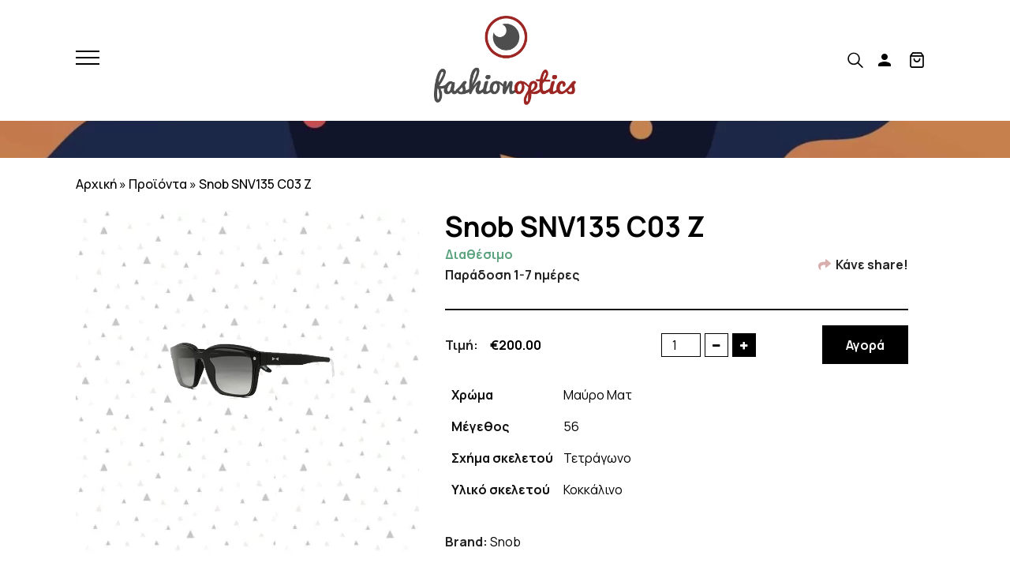

--- FILE ---
content_type: text/html; charset=UTF-8
request_url: https://fashionoptics.gr/gualia-optika-akoustika/snob-snv135-c03-z/
body_size: 35294
content:
<!DOCTYPE html>

<html class="no-js" lang="el">

	<head><meta charset="UTF-8"><script type="2ad71fdeffd4feec705ee274-text/javascript">if(navigator.userAgent.match(/MSIE|Internet Explorer/i)||navigator.userAgent.match(/Trident\/7\..*?rv:11/i)){var href=document.location.href;if(!href.match(/[?&]nowprocket/)){if(href.indexOf("?")==-1){if(href.indexOf("#")==-1){document.location.href=href+"?nowprocket=1"}else{document.location.href=href.replace("#","?nowprocket=1#")}}else{if(href.indexOf("#")==-1){document.location.href=href+"&nowprocket=1"}else{document.location.href=href.replace("#","&nowprocket=1#")}}}}</script><script type="2ad71fdeffd4feec705ee274-text/javascript">class RocketLazyLoadScripts{constructor(){this.triggerEvents=["keydown","mousedown","mousemove","touchmove","touchstart","touchend","wheel"],this.userEventHandler=this._triggerListener.bind(this),this.touchStartHandler=this._onTouchStart.bind(this),this.touchMoveHandler=this._onTouchMove.bind(this),this.touchEndHandler=this._onTouchEnd.bind(this),this.clickHandler=this._onClick.bind(this),this.interceptedClicks=[],window.addEventListener("pageshow",(e=>{this.persisted=e.persisted})),window.addEventListener("DOMContentLoaded",(()=>{this._preconnect3rdParties()})),this.delayedScripts={normal:[],async:[],defer:[]},this.allJQueries=[]}_addUserInteractionListener(e){document.hidden?e._triggerListener():(this.triggerEvents.forEach((t=>window.addEventListener(t,e.userEventHandler,{passive:!0}))),window.addEventListener("touchstart",e.touchStartHandler,{passive:!0}),window.addEventListener("mousedown",e.touchStartHandler),document.addEventListener("visibilitychange",e.userEventHandler))}_removeUserInteractionListener(){this.triggerEvents.forEach((e=>window.removeEventListener(e,this.userEventHandler,{passive:!0}))),document.removeEventListener("visibilitychange",this.userEventHandler)}_onTouchStart(e){"HTML"!==e.target.tagName&&(window.addEventListener("touchend",this.touchEndHandler),window.addEventListener("mouseup",this.touchEndHandler),window.addEventListener("touchmove",this.touchMoveHandler,{passive:!0}),window.addEventListener("mousemove",this.touchMoveHandler),e.target.addEventListener("click",this.clickHandler),this._renameDOMAttribute(e.target,"onclick","rocket-onclick"))}_onTouchMove(e){window.removeEventListener("touchend",this.touchEndHandler),window.removeEventListener("mouseup",this.touchEndHandler),window.removeEventListener("touchmove",this.touchMoveHandler,{passive:!0}),window.removeEventListener("mousemove",this.touchMoveHandler),e.target.removeEventListener("click",this.clickHandler),this._renameDOMAttribute(e.target,"rocket-onclick","onclick")}_onTouchEnd(e){window.removeEventListener("touchend",this.touchEndHandler),window.removeEventListener("mouseup",this.touchEndHandler),window.removeEventListener("touchmove",this.touchMoveHandler,{passive:!0}),window.removeEventListener("mousemove",this.touchMoveHandler)}_onClick(e){e.target.removeEventListener("click",this.clickHandler),this._renameDOMAttribute(e.target,"rocket-onclick","onclick"),this.interceptedClicks.push(e),e.preventDefault(),e.stopPropagation(),e.stopImmediatePropagation()}_replayClicks(){window.removeEventListener("touchstart",this.touchStartHandler,{passive:!0}),window.removeEventListener("mousedown",this.touchStartHandler),this.interceptedClicks.forEach((e=>{e.target.dispatchEvent(new MouseEvent("click",{view:e.view,bubbles:!0,cancelable:!0}))}))}_renameDOMAttribute(e,t,n){e.hasAttribute&&e.hasAttribute(t)&&(event.target.setAttribute(n,event.target.getAttribute(t)),event.target.removeAttribute(t))}_triggerListener(){this._removeUserInteractionListener(this),"loading"===document.readyState?document.addEventListener("DOMContentLoaded",this._loadEverythingNow.bind(this)):this._loadEverythingNow()}_preconnect3rdParties(){let e=[];document.querySelectorAll("script[type=rocketlazyloadscript]").forEach((t=>{if(t.hasAttribute("src")){const n=new URL(t.src).origin;n!==location.origin&&e.push({src:n,crossOrigin:t.crossOrigin||"module"===t.getAttribute("data-rocket-type")})}})),e=[...new Map(e.map((e=>[JSON.stringify(e),e]))).values()],this._batchInjectResourceHints(e,"preconnect")}async _loadEverythingNow(){this.lastBreath=Date.now(),this._delayEventListeners(),this._delayJQueryReady(this),this._handleDocumentWrite(),this._registerAllDelayedScripts(),this._preloadAllScripts(),await this._loadScriptsFromList(this.delayedScripts.normal),await this._loadScriptsFromList(this.delayedScripts.defer),await this._loadScriptsFromList(this.delayedScripts.async);try{await this._triggerDOMContentLoaded(),await this._triggerWindowLoad()}catch(e){}window.dispatchEvent(new Event("rocket-allScriptsLoaded")),this._replayClicks()}_registerAllDelayedScripts(){document.querySelectorAll("script[type=rocketlazyloadscript]").forEach((e=>{e.hasAttribute("src")?e.hasAttribute("async")&&!1!==e.async?this.delayedScripts.async.push(e):e.hasAttribute("defer")&&!1!==e.defer||"module"===e.getAttribute("data-rocket-type")?this.delayedScripts.defer.push(e):this.delayedScripts.normal.push(e):this.delayedScripts.normal.push(e)}))}async _transformScript(e){return await this._littleBreath(),new Promise((t=>{const n=document.createElement("script");[...e.attributes].forEach((e=>{let t=e.nodeName;"type"!==t&&("data-rocket-type"===t&&(t="type"),n.setAttribute(t,e.nodeValue))})),e.hasAttribute("src")?(n.addEventListener("load",t),n.addEventListener("error",t)):(n.text=e.text,t());try{e.parentNode.replaceChild(n,e)}catch(e){t()}}))}async _loadScriptsFromList(e){const t=e.shift();return t?(await this._transformScript(t),this._loadScriptsFromList(e)):Promise.resolve()}_preloadAllScripts(){this._batchInjectResourceHints([...this.delayedScripts.normal,...this.delayedScripts.defer,...this.delayedScripts.async],"preload")}_batchInjectResourceHints(e,t){var n=document.createDocumentFragment();e.forEach((e=>{if(e.src){const i=document.createElement("link");i.href=e.src,i.rel=t,"preconnect"!==t&&(i.as="script"),e.getAttribute&&"module"===e.getAttribute("data-rocket-type")&&(i.crossOrigin=!0),e.crossOrigin&&(i.crossOrigin=e.crossOrigin),n.appendChild(i)}})),document.head.appendChild(n)}_delayEventListeners(){let e={};function t(t,n){!function(t){function n(n){return e[t].eventsToRewrite.indexOf(n)>=0?"rocket-"+n:n}e[t]||(e[t]={originalFunctions:{add:t.addEventListener,remove:t.removeEventListener},eventsToRewrite:[]},t.addEventListener=function(){arguments[0]=n(arguments[0]),e[t].originalFunctions.add.apply(t,arguments)},t.removeEventListener=function(){arguments[0]=n(arguments[0]),e[t].originalFunctions.remove.apply(t,arguments)})}(t),e[t].eventsToRewrite.push(n)}function n(e,t){let n=e[t];Object.defineProperty(e,t,{get:()=>n||function(){},set(i){e["rocket"+t]=n=i}})}t(document,"DOMContentLoaded"),t(window,"DOMContentLoaded"),t(window,"load"),t(window,"pageshow"),t(document,"readystatechange"),n(document,"onreadystatechange"),n(window,"onload"),n(window,"onpageshow")}_delayJQueryReady(e){let t=window.jQuery;Object.defineProperty(window,"jQuery",{get:()=>t,set(n){if(n&&n.fn&&!e.allJQueries.includes(n)){n.fn.ready=n.fn.init.prototype.ready=function(t){e.domReadyFired?t.bind(document)(n):document.addEventListener("rocket-DOMContentLoaded",(()=>t.bind(document)(n)))};const t=n.fn.on;n.fn.on=n.fn.init.prototype.on=function(){if(this[0]===window){function e(e){return e.split(" ").map((e=>"load"===e||0===e.indexOf("load.")?"rocket-jquery-load":e)).join(" ")}"string"==typeof arguments[0]||arguments[0]instanceof String?arguments[0]=e(arguments[0]):"object"==typeof arguments[0]&&Object.keys(arguments[0]).forEach((t=>{delete Object.assign(arguments[0],{[e(t)]:arguments[0][t]})[t]}))}return t.apply(this,arguments),this},e.allJQueries.push(n)}t=n}})}async _triggerDOMContentLoaded(){this.domReadyFired=!0,await this._littleBreath(),document.dispatchEvent(new Event("rocket-DOMContentLoaded")),await this._littleBreath(),window.dispatchEvent(new Event("rocket-DOMContentLoaded")),await this._littleBreath(),document.dispatchEvent(new Event("rocket-readystatechange")),await this._littleBreath(),document.rocketonreadystatechange&&document.rocketonreadystatechange()}async _triggerWindowLoad(){await this._littleBreath(),window.dispatchEvent(new Event("rocket-load")),await this._littleBreath(),window.rocketonload&&window.rocketonload(),await this._littleBreath(),this.allJQueries.forEach((e=>e(window).trigger("rocket-jquery-load"))),await this._littleBreath();const e=new Event("rocket-pageshow");e.persisted=this.persisted,window.dispatchEvent(e),await this._littleBreath(),window.rocketonpageshow&&window.rocketonpageshow({persisted:this.persisted})}_handleDocumentWrite(){const e=new Map;document.write=document.writeln=function(t){const n=document.currentScript,i=document.createRange(),r=n.parentElement;let o=e.get(n);void 0===o&&(o=n.nextSibling,e.set(n,o));const s=document.createDocumentFragment();i.setStart(s,0),s.appendChild(i.createContextualFragment(t)),r.insertBefore(s,o)}}async _littleBreath(){Date.now()-this.lastBreath>45&&(await this._requestAnimFrame(),this.lastBreath=Date.now())}async _requestAnimFrame(){return document.hidden?new Promise((e=>setTimeout(e))):new Promise((e=>requestAnimationFrame(e)))}static run(){const e=new RocketLazyLoadScripts;e._addUserInteractionListener(e)}}RocketLazyLoadScripts.run();</script>
		
		<meta name="viewport" content="width=device-width, initial-scale=1.0" >

		<link rel="profile" href="https://gmpg.org/xfn/11">

		<meta name='robots' content='index, follow, max-image-preview:large, max-snippet:-1, max-video-preview:-1' />
<link rel="alternate" hreflang="el" href="https://fashionoptics.gr/gualia-optika-akoustika/snob-snv135-c03-z/" />
<link rel="alternate" hreflang="x-default" href="https://fashionoptics.gr/gualia-optika-akoustika/snob-snv135-c03-z/" />

	<!-- This site is optimized with the Yoast SEO plugin v19.10 - https://yoast.com/wordpress/plugins/seo/ -->
	<title>Snob SNV135 C03 Z - Fashion Optics - Οπτικά Κέρκυρα - Γυαλιά Ηλίου &amp; Οράσεως - Ακουστικά Βαρηκοΐας</title><link rel="preload" as="style" href="https://fonts.googleapis.com/css?family=Manrope%3A700%2C600%2C400%2C500%7CFira%20Sans%3A400&#038;display=swap" /><script src="/cdn-cgi/scripts/7d0fa10a/cloudflare-static/rocket-loader.min.js" data-cf-settings="2ad71fdeffd4feec705ee274-|49"></script><link rel="stylesheet" href="https://fonts.googleapis.com/css?family=Manrope%3A700%2C600%2C400%2C500%7CFira%20Sans%3A400&#038;display=swap" media="print" onload="this.media='all'" /><noscript><link rel="stylesheet" href="https://fonts.googleapis.com/css?family=Manrope%3A700%2C600%2C400%2C500%7CFira%20Sans%3A400&#038;display=swap" /></noscript><link rel="stylesheet" href="https://fashionoptics.gr/web-assets/cache/min/1/16c8d2e188c7fb2aa59677bd68c47ce0.css" media="all" data-minify="1" />
	<meta name="description" content="Γυαλιά Snob SNV135 C03 Z. Γυαλιά ηλίου και οράσεως στις καλύτερες τιμές. Αγοράστε απευθείας online και επωφεληθείτε από τις προσφορές μας." />
	<link rel="canonical" href="https://fashionoptics.gr/gualia-optika-akoustika/snob-snv135-c03-z/" />
	<meta property="og:locale" content="el_GR" />
	<meta property="og:type" content="article" />
	<meta property="og:title" content="Snob SNV135 C03 Z - Fashion Optics - Οπτικά Κέρκυρα - Γυαλιά Ηλίου &amp; Οράσεως - Ακουστικά Βαρηκοΐας" />
	<meta property="og:description" content="Γυαλιά Snob SNV135 C03 Z. Γυαλιά ηλίου και οράσεως στις καλύτερες τιμές. Αγοράστε απευθείας online και επωφεληθείτε από τις προσφορές μας." />
	<meta property="og:url" content="https://fashionoptics.gr/gualia-optika-akoustika/snob-snv135-c03-z/" />
	<meta property="og:site_name" content="Fashion Optics - Οπτικά Κέρκυρα" />
	<meta property="article:modified_time" content="2022-05-17T15:09:57+00:00" />
	<meta property="og:image" content="https://fashionoptics.gr/web-assets/uploads/2022/03/snob-snv-135-03.png" />
	<meta property="og:image:width" content="800" />
	<meta property="og:image:height" content="800" />
	<meta property="og:image:type" content="image/png" />
	<meta name="twitter:card" content="summary_large_image" />
	<script type="application/ld+json" class="yoast-schema-graph">{"@context":"https://schema.org","@graph":[{"@type":"WebPage","@id":"https://fashionoptics.gr/gualia-optika-akoustika/snob-snv135-c03-z/","url":"https://fashionoptics.gr/gualia-optika-akoustika/snob-snv135-c03-z/","name":"Snob SNV135 C03 Z - Fashion Optics - Οπτικά Κέρκυρα - Γυαλιά Ηλίου &amp; Οράσεως - Ακουστικά Βαρηκοΐας","isPartOf":{"@id":"https://fashionoptics.gr/#website"},"primaryImageOfPage":{"@id":"https://fashionoptics.gr/gualia-optika-akoustika/snob-snv135-c03-z/#primaryimage"},"image":{"@id":"https://fashionoptics.gr/gualia-optika-akoustika/snob-snv135-c03-z/#primaryimage"},"thumbnailUrl":"https://fashionoptics.gr/web-assets/uploads/2022/03/snob-snv-135-03.png","datePublished":"2022-03-04T18:01:50+00:00","dateModified":"2022-05-17T15:09:57+00:00","description":"Γυαλιά Snob SNV135 C03 Z. Γυαλιά ηλίου και οράσεως στις καλύτερες τιμές. Αγοράστε απευθείας online και επωφεληθείτε από τις προσφορές μας.","breadcrumb":{"@id":"https://fashionoptics.gr/gualia-optika-akoustika/snob-snv135-c03-z/#breadcrumb"},"inLanguage":"el","potentialAction":[{"@type":"ReadAction","target":["https://fashionoptics.gr/gualia-optika-akoustika/snob-snv135-c03-z/"]}]},{"@type":"ImageObject","inLanguage":"el","@id":"https://fashionoptics.gr/gualia-optika-akoustika/snob-snv135-c03-z/#primaryimage","url":"https://fashionoptics.gr/web-assets/uploads/2022/03/snob-snv-135-03.png","contentUrl":"https://fashionoptics.gr/web-assets/uploads/2022/03/snob-snv-135-03.png","width":800,"height":800,"caption":"snob snv 135 03"},{"@type":"BreadcrumbList","@id":"https://fashionoptics.gr/gualia-optika-akoustika/snob-snv135-c03-z/#breadcrumb","itemListElement":[{"@type":"ListItem","position":1,"name":"Αρχική","item":"https://fashionoptics.gr/"},{"@type":"ListItem","position":2,"name":"Προϊόντα","item":"https://fashionoptics.gr/shop/"},{"@type":"ListItem","position":3,"name":"Snob SNV135 C03 Z"}]},{"@type":"WebSite","@id":"https://fashionoptics.gr/#website","url":"https://fashionoptics.gr/","name":"Fashion Optics - Οπτικά Κέρκυρα","description":"Γυαλιά Ηλίου &amp; Οράσεως - Ακουστικά Βαρηκοΐας","publisher":{"@id":"https://fashionoptics.gr/#organization"},"potentialAction":[{"@type":"SearchAction","target":{"@type":"EntryPoint","urlTemplate":"https://fashionoptics.gr/?s={search_term_string}"},"query-input":"required name=search_term_string"}],"inLanguage":"el"},{"@type":"Organization","@id":"https://fashionoptics.gr/#organization","name":"Fashion Optics Corfu","url":"https://fashionoptics.gr/","logo":{"@type":"ImageObject","inLanguage":"el","@id":"https://fashionoptics.gr/#/schema/logo/image/","url":"https://fashionoptics.gr/web-assets/uploads/2021/08/fashionoptics-01.svg","contentUrl":"https://fashionoptics.gr/web-assets/uploads/2021/08/fashionoptics-01.svg","width":"1024","height":"1024","caption":"Fashion Optics Corfu"},"image":{"@id":"https://fashionoptics.gr/#/schema/logo/image/"}}]}</script>
	<!-- / Yoast SEO plugin. -->


<link rel='dns-prefetch' href='//static.addtoany.com' />
<link rel='dns-prefetch' href='//www.google.com' />
<link rel='dns-prefetch' href='//code.jquery.com' />
<link rel='dns-prefetch' href='//fonts.googleapis.com' />
<link rel='dns-prefetch' href='//www.googletagmanager.com' />
<link rel='dns-prefetch' href='//maps.googleapis.com' />
<link rel='dns-prefetch' href='//maps.gstatic.com' />
<link rel='dns-prefetch' href='//gstatic.com' />
<link rel='dns-prefetch' href='//in.hotjar.com' />
<link rel='dns-prefetch' href='//secure.gravatar.com' />
<link rel='dns-prefetch' href='//script.hotjar.com' />
<link rel='dns-prefetch' href='//ws21.hotjar.com' />
<link rel='dns-prefetch' href='//ws25.hotjar.com' />
<link href='https://fonts.gstatic.com' crossorigin rel='preconnect' />
<style type="text/css">
img.wp-smiley,
img.emoji {
	display: inline !important;
	border: none !important;
	box-shadow: none !important;
	height: 1em !important;
	width: 1em !important;
	margin: 0 0.07em !important;
	vertical-align: -0.1em !important;
	background: none !important;
	padding: 0 !important;
}
</style>
	
<style id='font-awesome-inline-css' type='text/css'>
[data-font="FontAwesome"]:before {font-family: 'FontAwesome' !important;content: attr(data-icon) !important;speak: none !important;font-weight: normal !important;font-variant: normal !important;text-transform: none !important;line-height: 1 !important;font-style: normal !important;-webkit-font-smoothing: antialiased !important;-moz-osx-font-smoothing: grayscale !important;}
</style>





<style id='global-styles-inline-css' type='text/css'>
body{--wp--preset--color--black: #000000;--wp--preset--color--cyan-bluish-gray: #abb8c3;--wp--preset--color--white: #ffffff;--wp--preset--color--pale-pink: #f78da7;--wp--preset--color--vivid-red: #cf2e2e;--wp--preset--color--luminous-vivid-orange: #ff6900;--wp--preset--color--luminous-vivid-amber: #fcb900;--wp--preset--color--light-green-cyan: #7bdcb5;--wp--preset--color--vivid-green-cyan: #00d084;--wp--preset--color--pale-cyan-blue: #8ed1fc;--wp--preset--color--vivid-cyan-blue: #0693e3;--wp--preset--color--vivid-purple: #9b51e0;--wp--preset--gradient--vivid-cyan-blue-to-vivid-purple: linear-gradient(135deg,rgba(6,147,227,1) 0%,rgb(155,81,224) 100%);--wp--preset--gradient--light-green-cyan-to-vivid-green-cyan: linear-gradient(135deg,rgb(122,220,180) 0%,rgb(0,208,130) 100%);--wp--preset--gradient--luminous-vivid-amber-to-luminous-vivid-orange: linear-gradient(135deg,rgba(252,185,0,1) 0%,rgba(255,105,0,1) 100%);--wp--preset--gradient--luminous-vivid-orange-to-vivid-red: linear-gradient(135deg,rgba(255,105,0,1) 0%,rgb(207,46,46) 100%);--wp--preset--gradient--very-light-gray-to-cyan-bluish-gray: linear-gradient(135deg,rgb(238,238,238) 0%,rgb(169,184,195) 100%);--wp--preset--gradient--cool-to-warm-spectrum: linear-gradient(135deg,rgb(74,234,220) 0%,rgb(151,120,209) 20%,rgb(207,42,186) 40%,rgb(238,44,130) 60%,rgb(251,105,98) 80%,rgb(254,248,76) 100%);--wp--preset--gradient--blush-light-purple: linear-gradient(135deg,rgb(255,206,236) 0%,rgb(152,150,240) 100%);--wp--preset--gradient--blush-bordeaux: linear-gradient(135deg,rgb(254,205,165) 0%,rgb(254,45,45) 50%,rgb(107,0,62) 100%);--wp--preset--gradient--luminous-dusk: linear-gradient(135deg,rgb(255,203,112) 0%,rgb(199,81,192) 50%,rgb(65,88,208) 100%);--wp--preset--gradient--pale-ocean: linear-gradient(135deg,rgb(255,245,203) 0%,rgb(182,227,212) 50%,rgb(51,167,181) 100%);--wp--preset--gradient--electric-grass: linear-gradient(135deg,rgb(202,248,128) 0%,rgb(113,206,126) 100%);--wp--preset--gradient--midnight: linear-gradient(135deg,rgb(2,3,129) 0%,rgb(40,116,252) 100%);--wp--preset--duotone--dark-grayscale: url('#wp-duotone-dark-grayscale');--wp--preset--duotone--grayscale: url('#wp-duotone-grayscale');--wp--preset--duotone--purple-yellow: url('#wp-duotone-purple-yellow');--wp--preset--duotone--blue-red: url('#wp-duotone-blue-red');--wp--preset--duotone--midnight: url('#wp-duotone-midnight');--wp--preset--duotone--magenta-yellow: url('#wp-duotone-magenta-yellow');--wp--preset--duotone--purple-green: url('#wp-duotone-purple-green');--wp--preset--duotone--blue-orange: url('#wp-duotone-blue-orange');--wp--preset--font-size--small: 13px;--wp--preset--font-size--medium: 20px;--wp--preset--font-size--large: 36px;--wp--preset--font-size--x-large: 42px;--wp--preset--spacing--20: 0.44rem;--wp--preset--spacing--30: 0.67rem;--wp--preset--spacing--40: 1rem;--wp--preset--spacing--50: 1.5rem;--wp--preset--spacing--60: 2.25rem;--wp--preset--spacing--70: 3.38rem;--wp--preset--spacing--80: 5.06rem;}:where(.is-layout-flex){gap: 0.5em;}body .is-layout-flow > .alignleft{float: left;margin-inline-start: 0;margin-inline-end: 2em;}body .is-layout-flow > .alignright{float: right;margin-inline-start: 2em;margin-inline-end: 0;}body .is-layout-flow > .aligncenter{margin-left: auto !important;margin-right: auto !important;}body .is-layout-constrained > .alignleft{float: left;margin-inline-start: 0;margin-inline-end: 2em;}body .is-layout-constrained > .alignright{float: right;margin-inline-start: 2em;margin-inline-end: 0;}body .is-layout-constrained > .aligncenter{margin-left: auto !important;margin-right: auto !important;}body .is-layout-constrained > :where(:not(.alignleft):not(.alignright):not(.alignfull)){max-width: var(--wp--style--global--content-size);margin-left: auto !important;margin-right: auto !important;}body .is-layout-constrained > .alignwide{max-width: var(--wp--style--global--wide-size);}body .is-layout-flex{display: flex;}body .is-layout-flex{flex-wrap: wrap;align-items: center;}body .is-layout-flex > *{margin: 0;}:where(.wp-block-columns.is-layout-flex){gap: 2em;}.has-black-color{color: var(--wp--preset--color--black) !important;}.has-cyan-bluish-gray-color{color: var(--wp--preset--color--cyan-bluish-gray) !important;}.has-white-color{color: var(--wp--preset--color--white) !important;}.has-pale-pink-color{color: var(--wp--preset--color--pale-pink) !important;}.has-vivid-red-color{color: var(--wp--preset--color--vivid-red) !important;}.has-luminous-vivid-orange-color{color: var(--wp--preset--color--luminous-vivid-orange) !important;}.has-luminous-vivid-amber-color{color: var(--wp--preset--color--luminous-vivid-amber) !important;}.has-light-green-cyan-color{color: var(--wp--preset--color--light-green-cyan) !important;}.has-vivid-green-cyan-color{color: var(--wp--preset--color--vivid-green-cyan) !important;}.has-pale-cyan-blue-color{color: var(--wp--preset--color--pale-cyan-blue) !important;}.has-vivid-cyan-blue-color{color: var(--wp--preset--color--vivid-cyan-blue) !important;}.has-vivid-purple-color{color: var(--wp--preset--color--vivid-purple) !important;}.has-black-background-color{background-color: var(--wp--preset--color--black) !important;}.has-cyan-bluish-gray-background-color{background-color: var(--wp--preset--color--cyan-bluish-gray) !important;}.has-white-background-color{background-color: var(--wp--preset--color--white) !important;}.has-pale-pink-background-color{background-color: var(--wp--preset--color--pale-pink) !important;}.has-vivid-red-background-color{background-color: var(--wp--preset--color--vivid-red) !important;}.has-luminous-vivid-orange-background-color{background-color: var(--wp--preset--color--luminous-vivid-orange) !important;}.has-luminous-vivid-amber-background-color{background-color: var(--wp--preset--color--luminous-vivid-amber) !important;}.has-light-green-cyan-background-color{background-color: var(--wp--preset--color--light-green-cyan) !important;}.has-vivid-green-cyan-background-color{background-color: var(--wp--preset--color--vivid-green-cyan) !important;}.has-pale-cyan-blue-background-color{background-color: var(--wp--preset--color--pale-cyan-blue) !important;}.has-vivid-cyan-blue-background-color{background-color: var(--wp--preset--color--vivid-cyan-blue) !important;}.has-vivid-purple-background-color{background-color: var(--wp--preset--color--vivid-purple) !important;}.has-black-border-color{border-color: var(--wp--preset--color--black) !important;}.has-cyan-bluish-gray-border-color{border-color: var(--wp--preset--color--cyan-bluish-gray) !important;}.has-white-border-color{border-color: var(--wp--preset--color--white) !important;}.has-pale-pink-border-color{border-color: var(--wp--preset--color--pale-pink) !important;}.has-vivid-red-border-color{border-color: var(--wp--preset--color--vivid-red) !important;}.has-luminous-vivid-orange-border-color{border-color: var(--wp--preset--color--luminous-vivid-orange) !important;}.has-luminous-vivid-amber-border-color{border-color: var(--wp--preset--color--luminous-vivid-amber) !important;}.has-light-green-cyan-border-color{border-color: var(--wp--preset--color--light-green-cyan) !important;}.has-vivid-green-cyan-border-color{border-color: var(--wp--preset--color--vivid-green-cyan) !important;}.has-pale-cyan-blue-border-color{border-color: var(--wp--preset--color--pale-cyan-blue) !important;}.has-vivid-cyan-blue-border-color{border-color: var(--wp--preset--color--vivid-cyan-blue) !important;}.has-vivid-purple-border-color{border-color: var(--wp--preset--color--vivid-purple) !important;}.has-vivid-cyan-blue-to-vivid-purple-gradient-background{background: var(--wp--preset--gradient--vivid-cyan-blue-to-vivid-purple) !important;}.has-light-green-cyan-to-vivid-green-cyan-gradient-background{background: var(--wp--preset--gradient--light-green-cyan-to-vivid-green-cyan) !important;}.has-luminous-vivid-amber-to-luminous-vivid-orange-gradient-background{background: var(--wp--preset--gradient--luminous-vivid-amber-to-luminous-vivid-orange) !important;}.has-luminous-vivid-orange-to-vivid-red-gradient-background{background: var(--wp--preset--gradient--luminous-vivid-orange-to-vivid-red) !important;}.has-very-light-gray-to-cyan-bluish-gray-gradient-background{background: var(--wp--preset--gradient--very-light-gray-to-cyan-bluish-gray) !important;}.has-cool-to-warm-spectrum-gradient-background{background: var(--wp--preset--gradient--cool-to-warm-spectrum) !important;}.has-blush-light-purple-gradient-background{background: var(--wp--preset--gradient--blush-light-purple) !important;}.has-blush-bordeaux-gradient-background{background: var(--wp--preset--gradient--blush-bordeaux) !important;}.has-luminous-dusk-gradient-background{background: var(--wp--preset--gradient--luminous-dusk) !important;}.has-pale-ocean-gradient-background{background: var(--wp--preset--gradient--pale-ocean) !important;}.has-electric-grass-gradient-background{background: var(--wp--preset--gradient--electric-grass) !important;}.has-midnight-gradient-background{background: var(--wp--preset--gradient--midnight) !important;}.has-small-font-size{font-size: var(--wp--preset--font-size--small) !important;}.has-medium-font-size{font-size: var(--wp--preset--font-size--medium) !important;}.has-large-font-size{font-size: var(--wp--preset--font-size--large) !important;}.has-x-large-font-size{font-size: var(--wp--preset--font-size--x-large) !important;}
.wp-block-navigation a:where(:not(.wp-element-button)){color: inherit;}
:where(.wp-block-columns.is-layout-flex){gap: 2em;}
.wp-block-pullquote{font-size: 1.5em;line-height: 1.6;}
</style>





<style id='dashicons-inline-css' type='text/css'>
[data-font="Dashicons"]:before {font-family: 'Dashicons' !important;content: attr(data-icon) !important;speak: none !important;font-weight: normal !important;font-variant: normal !important;text-transform: none !important;line-height: 1 !important;font-style: normal !important;-webkit-font-smoothing: antialiased !important;-moz-osx-font-smoothing: grayscale !important;}
</style>

















<link rel='stylesheet' id='woocommerce-smallscreen-css' href='https://fashionoptics.gr/web-assets/plugins/woocommerce/assets/css/woocommerce-smallscreen.css?ver=7.1.0' type='text/css' media='only screen and (max-width: 768px)' />

<style id='woocommerce-inline-inline-css' type='text/css'>
.woocommerce form .form-row .required { visibility: visible; }
</style>




<style id='motivar-style-inline-css' type='text/css'>
:root{--mtv-global-color-1: #ffffff;--mtv-global-color-2: #000000;--mtv-global-color-3: #000000;--mtv-global-color-4: #000000;--mtv-global-color-5: #d9afae;--mtv-global-color-6: #00000;--mtv-logo-max-width: 180px;--mtv-header-padding: 20px 0;--mtv-scroll-logo-max-width: 130px;--mtv-scroll-header-padding: 10px 0;--mtv-sm-logo-max-width: 100px;--mtv-btn-radius: 0px;}#custom_mobile_menu {background-color: #00000;}
</style>





<script type="2ad71fdeffd4feec705ee274-text/javascript" src='https://fashionoptics.gr/wp-includes/js/jquery/jquery.min.js?ver=3.6.1' id='jquery-core-js' defer></script>
<script type="2ad71fdeffd4feec705ee274-text/javascript" src='https://fashionoptics.gr/wp-includes/js/jquery/jquery-migrate.min.js?ver=3.3.2' id='jquery-migrate-js' defer></script>
<script type="rocketlazyloadscript" data-rocket-type='text/javascript' id='addtoany-core-js-before'>
window.a2a_config=window.a2a_config||{};a2a_config.callbacks=[];a2a_config.overlays=[];a2a_config.templates={};a2a_localize = {
	Share: "Μοιραστείτε",
	Save: "Αποθήκευση",
	Subscribe: "Εγγραφείτε",
	Email: "Email",
	Bookmark: "Προσθήκη στα Αγαπημένα",
	ShowAll: "Προβολή όλων",
	ShowLess: "Προβολή λιγότερων",
	FindServices: "Αναζήτηση υπηρεσίας(ιών)",
	FindAnyServiceToAddTo: "Άμεση προσθήκη κάθε υπηρεσίας",
	PoweredBy: "Powered by",
	ShareViaEmail: "Μοιραστείτε μέσω e-mail",
	SubscribeViaEmail: "Εγγραφείτε μέσω e-mail",
	BookmarkInYourBrowser: "Προσθήκη στα Αγαπημένα μέσα από τον σελιδοδείκτη σας",
	BookmarkInstructions: "Πατήστε Ctrl+D or \u2318+D για να προσθέσετε τη σελίδα στα Αγαπημένα σας",
	AddToYourFavorites: "Προσθήκη στα Αγαπημένα",
	SendFromWebOrProgram: "Αποστολή από οποιοδήποτε e-mail διεύθυνση ή e-mail πρόγραμμα",
	EmailProgram: "E-mail πρόγραμμα",
	More: "Περισσότερα &#8230;",
	ThanksForSharing: "Ευχαριστώ για την κοινοποίηση!",
	ThanksForFollowing: "Ευχαριστώ που με ακολουθείτε!"
};

a2a_config.icon_color="transparent,#8d9295";
</script>
<script type="rocketlazyloadscript" data-rocket-type='text/javascript' async src='https://static.addtoany.com/menu/page.js' id='addtoany-core-js'></script>
<script type="rocketlazyloadscript" data-rocket-type='text/javascript' async src='https://fashionoptics.gr/web-assets/plugins/add-to-any/addtoany.min.js?ver=1.1' id='addtoany-jquery-js'></script>
<script type="2ad71fdeffd4feec705ee274-text/javascript" id='owlcarousel-js-extra'>
/* <![CDATA[ */
var owlcarousel_params = [];
/* ]]> */
</script>
<script type="rocketlazyloadscript" data-minify="1" data-rocket-type='text/javascript' src='https://fashionoptics.gr/web-assets/cache/min/1/web-assets/plugins/recently-viewed-products-for-woocommerce/assets/js/owlcarousel/owl.carousel.js?ver=1697615976' id='owlcarousel-js' defer></script>
<script type="2ad71fdeffd4feec705ee274-text/javascript" id='rvp-frontend-js-extra'>
/* <![CDATA[ */
var rvp_frontend_params = {"ajax_url":"https:\/\/fashionoptics.gr\/wp-admin\/admin-ajax.php","current_user":"0","carousel_autoplay_enabled":"","dot_indicator_enabled":""};
/* ]]> */
</script>
<script type="rocketlazyloadscript" data-minify="1" data-rocket-type='text/javascript' src='https://fashionoptics.gr/web-assets/cache/min/1/web-assets/plugins/recently-viewed-products-for-woocommerce/assets/js/frontend/rvp-frontend.js?ver=1697615976' id='rvp-frontend-js' defer></script>
<script type="rocketlazyloadscript" data-minify="1" data-rocket-type='text/javascript' src='https://fashionoptics.gr/web-assets/cache/min/1/web-assets/plugins/tatsu-pro/public/js/tatsu-pro-public.js?ver=1697615976' id='tatsu-pro-js' defer></script>
<script type="rocketlazyloadscript" data-rocket-type='text/javascript' src='https://fashionoptics.gr/web-assets/plugins/tatsu/includes/typehub/public/js/webfont.min.js' id='webfontloader-js' defer></script>
<link rel="https://api.w.org/" href="https://fashionoptics.gr/wp-json/" /><link rel="alternate" type="application/json" href="https://fashionoptics.gr/wp-json/wp/v2/product/7143" /><link rel="EditURI" type="application/rsd+xml" title="RSD" href="https://fashionoptics.gr/xmlrpc.php?rsd" />
<link rel="wlwmanifest" type="application/wlwmanifest+xml" href="https://fashionoptics.gr/wp-includes/wlwmanifest.xml" />

<link rel='shortlink' href='https://fashionoptics.gr/?p=7143' />
<link rel="alternate" type="application/json+oembed" href="https://fashionoptics.gr/wp-json/oembed/1.0/embed?url=https%3A%2F%2Ffashionoptics.gr%2Fgualia-optika-akoustika%2Fsnob-snv135-c03-z%2F" />
<link rel="alternate" type="text/xml+oembed" href="https://fashionoptics.gr/wp-json/oembed/1.0/embed?url=https%3A%2F%2Ffashionoptics.gr%2Fgualia-optika-akoustika%2Fsnob-snv135-c03-z%2F&#038;format=xml" />
<meta name="generator" content="WPML ver:4.5.13 stt:13;" />
<style></style><style>.cmplz-hidden{display:none!important;}</style><link rel="apple-touch-icon" sizes="180x180" href="/web-assets/uploads/fbrfg/apple-touch-icon.png">
<link rel="icon" type="image/png" sizes="32x32" href="/web-assets/uploads/fbrfg/favicon-32x32.png">
<link rel="icon" type="image/png" sizes="16x16" href="/web-assets/uploads/fbrfg/favicon-16x16.png">
<link rel="manifest" href="/web-assets/uploads/fbrfg/site.webmanifest">
<link rel="mask-icon" href="/web-assets/uploads/fbrfg/safari-pinned-tab.svg" color="#5bbad5">
<link rel="shortcut icon" href="/web-assets/uploads/fbrfg/favicon.ico">
<meta name="msapplication-TileColor" content="#b91d47">
<meta name="msapplication-config" content="/web-assets/uploads/fbrfg/browserconfig.xml">
<meta name="theme-color" content="#ffffff"><style>.woocommerce-product-gallery{ opacity: 1 !important; }</style>		<style>
			.dgwt-wcas-ico-magnifier,.dgwt-wcas-ico-magnifier-handler{max-width:20px}.dgwt-wcas-search-wrapp{max-width:600px}		</style>
			<noscript><style>.woocommerce-product-gallery{ opacity: 1 !important; }</style></noscript>
	<style rel="stylesheet" id="typehub-output">h1{font-family:"Manrope",-apple-system,BlinkMacSystemFont,'Segoe UI',Roboto,Oxygen-Sans,Ubuntu,Cantarell,'Helvetica Neue',sans-serif;font-weight:700;font-style:normal;text-transform:none;font-size:35px;line-height:42px;letter-spacing:.1px;color:rgba(0,0,0,1)}h2{font-family:"Manrope",-apple-system,BlinkMacSystemFont,'Segoe UI',Roboto,Oxygen-Sans,Ubuntu,Cantarell,'Helvetica Neue',sans-serif;font-weight:700;font-style:normal;text-transform:none;font-size:35px;line-height:42px;letter-spacing:0;color:rgba(0,0,0,1)}h3{font-family:"Manrope",-apple-system,BlinkMacSystemFont,'Segoe UI',Roboto,Oxygen-Sans,Ubuntu,Cantarell,'Helvetica Neue',sans-serif;font-weight:700;font-style:normal;text-transform:none;font-size:35px;line-height:42px;letter-spacing:0;color:rgba(0,0,0,1)}h4{font-family:"Manrope",-apple-system,BlinkMacSystemFont,'Segoe UI',Roboto,Oxygen-Sans,Ubuntu,Cantarell,'Helvetica Neue',sans-serif;font-weight:700;font-style:normal;text-transform:none;font-size:30px;line-height:38px;letter-spacing:0;color:rgba(0,0,0,1)}h5{font-family:"Manrope",-apple-system,BlinkMacSystemFont,'Segoe UI',Roboto,Oxygen-Sans,Ubuntu,Cantarell,'Helvetica Neue',sans-serif;font-weight:600;font-style:normal;text-transform:none;font-size:16px;line-height:24px;letter-spacing:0;color:#222}h6{font-family:"Manrope",-apple-system,BlinkMacSystemFont,'Segoe UI',Roboto,Oxygen-Sans,Ubuntu,Cantarell,'Helvetica Neue',sans-serif;font-weight:700;font-style:normal;text-transform:none;font-size:16px;line-height:24px;letter-spacing:0;color:#222}body{font-family:"Manrope",-apple-system,BlinkMacSystemFont,'Segoe UI',Roboto,Oxygen-Sans,Ubuntu,Cantarell,'Helvetica Neue',sans-serif;font-weight:400;font-style:normal;text-transform:none;font-size:16px;line-height:26px;letter-spacing:0;color:rgba(16,16,16,1)}.exp-countdown-wrap .countdown-amount{font-family:"Manrope",-apple-system,BlinkMacSystemFont,'Segoe UI',Roboto,Oxygen-Sans,Ubuntu,Cantarell,'Helvetica Neue',sans-serif;font-size:50px;line-height:2;letter-spacing:0;font-weight:400;font-style:normal}.exp-countdown-wrap .countdown-period{font-family:"Fira Sans",-apple-system,BlinkMacSystemFont,'Segoe UI',Roboto,Oxygen-Sans,Ubuntu,Cantarell,'Helvetica Neue',sans-serif;font-size:15px;line-height:1.7em;letter-spacing:0;font-weight:400;font-style:normal;text-transform:none}.spy-price-table .spy-price-body .spy-feature ul li span{font-family:"Fira Sans",-apple-system,BlinkMacSystemFont,'Segoe UI',Roboto,Oxygen-Sans,Ubuntu,Cantarell,'Helvetica Neue',sans-serif;font-size:15px;line-height:1.7em;letter-spacing:0;font-weight:400;font-style:normal;text-transform:none}li.product .mtv_price,.r1aF8fLYF{font-family:"Manrope",-apple-system,BlinkMacSystemFont,'Segoe UI',Roboto,Oxygen-Sans,Ubuntu,Cantarell,'Helvetica Neue',sans-serif;font-weight:700;font-style:normal;font-size:20px;letter-spacing:.2px;text-transform:none}li.product .woocommerce-loop-product__title,.HJ7K_z8tK{font-family:"Manrope",-apple-system,BlinkMacSystemFont,'Segoe UI',Roboto,Oxygen-Sans,Ubuntu,Cantarell,'Helvetica Neue',sans-serif;font-weight:700;font-style:normal;text-transform:none;font-size:18px;letter-spacing:.2px}strong,b,.Hk3lfL0Kt{font-family:"Manrope",-apple-system,BlinkMacSystemFont,'Segoe UI',Roboto,Oxygen-Sans,Ubuntu,Cantarell,'Helvetica Neue',sans-serif;font-weight:700;font-style:normal}#mtv_product_main h1,.Syg9fZbqF{font-size:35px;letter-spacing:.2px}textarea,input,.Hkzkr5Q5Y{font-family:"Manrope",-apple-system,BlinkMacSystemFont,'Segoe UI',Roboto,Oxygen-Sans,Ubuntu,Cantarell,'Helvetica Neue',sans-serif;font-weight:400;font-style:normal}button,.tatsu-button,.HJXxUcmcK{font-family:"Manrope",-apple-system,BlinkMacSystemFont,'Segoe UI',Roboto,Oxygen-Sans,Ubuntu,Cantarell,'Helvetica Neue',sans-serif;font-weight:700;font-style:normal;text-transform:inherit;letter-spacing:.2px;font-size:15px}#site_navigation li a,#site_navigation li,.rkPktJV5Y{font-family:"Manrope",-apple-system,BlinkMacSystemFont,'Segoe UI',Roboto,Oxygen-Sans,Ubuntu,Cantarell,'Helvetica Neue',sans-serif;font-weight:700;font-style:normal;font-size:16px;text-transform:none;letter-spacing:.2px}.mtv_shop_sidebar_filters h3,.rk4REMHct{font-size:20px;font-family:"Manrope",-apple-system,BlinkMacSystemFont,'Segoe UI',Roboto,Oxygen-Sans,Ubuntu,Cantarell,'Helvetica Neue',sans-serif;font-weight:700;font-style:normal;text-transform:none;letter-spacing:.2px}.wpml-ls-legacy-dropdown-click a,.wpml-ls-legacy-list-horizontal a,.ByKff8P5Y{font-family:"Manrope",-apple-system,BlinkMacSystemFont,'Segoe UI',Roboto,Oxygen-Sans,Ubuntu,Cantarell,'Helvetica Neue',sans-serif;font-weight:400;font-style:normal;font-size:16px;text-transform:none;letter-spacing:.2px}.mtv_breadcrumb,.r1b_WRucF{font-family:"Manrope",-apple-system,BlinkMacSystemFont,'Segoe UI',Roboto,Oxygen-Sans,Ubuntu,Cantarell,'Helvetica Neue',sans-serif;text-transform:none;font-weight:500;font-style:normal}#cart_sidebar li.mini_cart_item,.B1shbg59F{font-family:"Manrope",-apple-system,BlinkMacSystemFont,'Segoe UI',Roboto,Oxygen-Sans,Ubuntu,Cantarell,'Helvetica Neue',sans-serif;font-size:16px;font-weight:400;font-style:normal;line-height:24px;letter-spacing:.2px;text-transform:none}.mtv_shop_sidebar_actions .bapf_sfilter button,.SkW3nCVgc{font-family:"Manrope",-apple-system,BlinkMacSystemFont,'Segoe UI',Roboto,Oxygen-Sans,Ubuntu,Cantarell,'Helvetica Neue',sans-serif;text-transform:none;letter-spacing:0;font-weight:400;font-style:normal;font-size:16px;line-height:24px}li.product .mtv_price,.rkLaVV8W5{font-family:"Manrope",-apple-system,BlinkMacSystemFont,'Segoe UI',Roboto,Oxygen-Sans,Ubuntu,Cantarell,'Helvetica Neue',sans-serif;font-weight:700;font-style:normal;font-size:20px;text-transform:none;letter-spacing:0}li.product .woocommerce-loop-product__title,.Sk0wBEIWq{font-family:"Manrope",-apple-system,BlinkMacSystemFont,'Segoe UI',Roboto,Oxygen-Sans,Ubuntu,Cantarell,'Helvetica Neue',sans-serif;text-transform:none;letter-spacing:0;font-weight:700;font-style:normal;font-size:22px}@media only screen and (max-width:1377px){h1{font-size:30px;line-height:38px}h2{font-size:30px;line-height:38px}h3{font-size:30px;line-height:38px}h4{font-size:25px;line-height:32px}.mtv_shop_sidebar_actions .bapf_sfilter button,.SkW3nCVgc{font-size:14px;line-height:22px}}@media only screen and (min-width:768px) and (max-width:1024px){h1{font-size:28px;line-height:36px}h2{font-size:28px;line-height:36px}h3{font-size:28px;line-height:36px}body{font-size:14px;line-height:22px}#cart_sidebar li.mini_cart_item,.B1shbg59F{font-size:14px;line-height:22px}li.product .mtv_price,.rkLaVV8W5{font-size:18px}li.product .woocommerce-loop-product__title,.Sk0wBEIWq{font-size:20px}}@media only screen and (max-width:767px){h1{font-size:22px;line-height:30px}h2{font-size:22px;line-height:30px}h3{font-size:22px;line-height:30px}h4{font-size:22px;line-height:30px}body{font-size:14px;line-height:22px}li.product .mtv_price,.r1aF8fLYF{font-size:20px}#mtv_product_main h1,.Syg9fZbqF{font-size:25px}#site_navigation li a,#site_navigation li,.rkPktJV5Y{font-size:18px}.wpml-ls-legacy-dropdown-click a,.wpml-ls-legacy-list-horizontal a,.ByKff8P5Y{font-size:18px}#cart_sidebar li.mini_cart_item,.B1shbg59F{font-size:14px;line-height:22px}.mtv_shop_sidebar_actions .bapf_sfilter button,.SkW3nCVgc{font-size:14px;line-height:22px}li.product .mtv_price,.rkLaVV8W5{font-size:16px}li.product .woocommerce-loop-product__title,.Sk0wBEIWq{font-size:18px}}</style><style rel="stylesheet" id="colorhub-output">.swatch-red, .swatch-red a{color:#f44336;}.swatch-pink, .swatch-pink a{color:#E91E63;}.swatch-purple, .swatch-purple a{color:#9C27B0;}.swatch-deep-purple, .swatch-deep-purple a{color:#673AB7;}.swatch-indigo, .swatch-indigo a{color:#3F51B5;}.swatch-blue, .swatch-blue a{color:#2196F3;}.swatch-light-blue, .swatch-light-blue a{color:#03A9F4;}.swatch-cyan, .swatch-cyan a{color:#00BCD4;}.swatch-teal, .swatch-teal a{color:#009688;}.swatch-green, .swatch-green a{color:#4CAF50;}.swatch-light-green, .swatch-light-green a{color:#8BC34A;}.swatch-lime, .swatch-lime a{color:#CDDC39;}.swatch-yellow, .swatch-yellow a{color:#FFEB3B;}.swatch-amber, .swatch-amber a{color:#FFC107;}.swatch-orange, .swatch-orange a{color:#FF9800;}.swatch-deep-orange, .swatch-deep-orange a{color:#FF5722;}.swatch-brown, .swatch-brown a{color:#795548;}.swatch-grey, .swatch-grey a{color:#9E9E9E;}.swatch-blue-grey, .swatch-blue-grey a{color:#607D8B;}.swatch-white, .swatch-white a{color:#ffffff;}.swatch-black, .swatch-black a{color:#000000;}.palette-0, .palette-0 a{color:rgba(217,175,174,1);}.palette-1, .palette-1 a{color:rgba(239,239,239,1);}.palette-2, .palette-2 a{color:rgba(0,0,0,1);}.palette-3, .palette-3 a{color:rgba(141,146,149,1);}.palette-4, .palette-4 a{color:#ffffff;}</style><link rel="icon" href="https://fashionoptics.gr/web-assets/uploads/2021/08/cropped-Screenshot-2021-08-20-at-1.26.14-PM-32x32.png" sizes="32x32" />
<link rel="icon" href="https://fashionoptics.gr/web-assets/uploads/2021/08/cropped-Screenshot-2021-08-20-at-1.26.14-PM-192x192.png" sizes="192x192" />
<link rel="apple-touch-icon" href="https://fashionoptics.gr/web-assets/uploads/2021/08/cropped-Screenshot-2021-08-20-at-1.26.14-PM-180x180.png" />
<meta name="msapplication-TileImage" content="https://fashionoptics.gr/web-assets/uploads/2021/08/cropped-Screenshot-2021-08-20-at-1.26.14-PM-270x270.png" />
		<style type="text/css" id="wp-custom-css">
			body {
	background: white;
	max-width: 1920px;
	margin: auto;
}
#mtv_shop_sidebar .bapf_ckbox .bapf_body ul li label {
	font-weight:700;
}
#mtv_shop_sidebar {
	
}
@media screen and (max-width: 1349px) {
	#mtv_products_shop #mtv_shop_sidebar {
	background: white !important;
	box-shadow: 0 3px 6px rgba(0, 0, 0, 0.36);
}
}
#cmplz-manage-consent .cmplz-manage-consent {
	z-index: 2 !important;
}
@media screen and (min-width: 2000px) {
.motivar_wrap, #mtv_product_main #mtv_product_cart.mtv_sticky .mtv_wrapper, #mtv_product_main #mtv_product_cart.mtv_sticky .mtv_error_message, .woocommerce-info {
	width: 100% !important;
	max-width: 1920px !important;
}
	#newsletter_section, #tatsu-footer-container .mtv_footer_border {
		padding: 0 100px;
	}
}
.mtv_text_shadow {
	text-shadow: 0 4px 6px rgba(0,0,0,0.30);
}
.woocommerce span.onsale {
 background:  var(--mtv-global-color-6);
 left: 0 !important;
 border-radius: 0 !important;
 padding: 0 10px !important;
} 
#mtv_product_cart {
	background:  var(--mtv-global-color-1);
}
.woocommerce ul.products li.product a img, .mtv_single_product_gallery img {
	background: #EBEBEB;
}
#site_navigation .stores_menu_item .mtv_menu_wrapper {
	max-width: 900px !important;
}
#site_navigation .stores_menu_item .mtv_menu_wrapper {
	max-width: 900px !important;
}
#site_navigation .stores_menu_item .mtv_menu_wrapper .mtv_menus_container {
	width: 50% !important;
	grid-template-columns: 100% !important;
}
#site_navigation .stores_menu_item .mtv_menu_wrapper .mtv_menu_thumbs {
	width: 50% !important;
}
.mtv_highlight_item a {
	padding:12px 20px;
	color: white !important;
	background: black;
	display: inline-block;
}
.mtv_highlight_item a:hover {
	background: #D9AFAE;
	color: black !important;
	
}
.mtv_footer_payments_icon {
	max-width: 250px !important;
}
#site_navigation li a,
#site_navigation li .submenu_icon,
#site_navigation li {
 color: var(--mtv-global-color-2);
}
.woocommerce #respond input#submit.alt, .woocommerce a.button.alt, .woocommerce input.button.alt, #mtv_cart_count {
 color: var(--mtv-global-color-1) !important;
}
@media screen and (min-width: 768px) {
 #mtv_footer_bottom_info {
   border-bottom: 2px solid var(--mtv-global-color-4) !important;
 }
}
#tatsu-footer-container .mtv_business_info {
	font-weight: 700;
}
#tatsu-footer-container ul li a, #tatsu-footer-container .mtv_business_info a {
	padding-bottom: 3px;
}
#tatsu-footer-container ul li a:hover,  #tatsu-footer-container .mtv_business_info a:hover {
	border-bottom: 1px solid;
}
#tatsu-footer-container .mtv_social a {
 color: var(--mtv-global-color-4) !important;
}
.mtv_business_info .mtv_icon {
  color: var(--mtv-global-color-3) !important;
}
.mtv_business_info a, .mtv_business_info {
  color: var(--mtv-global-color-4) !important;
}
#mobile_footer_header {
 border-bottom: 2px solid var(--mtv-global-color-3) !important;
}
@media screen and (max-width: 767px){ 
 #mtv_footer_bottom_info .tatsu-column-pad .tatsu-module:first-child {
 border-bottom: 0 !important;
 }
}
form.wpcf7-form {
	background: transparent !important;
}
.mtv_contact_form input[type="email"],
.mtv_contact_form input[type="text"],
.mtv_contact_form textarea {
	border-bottom: 1px solid var(--mtv-global-color-4);
	margin-bottom: 15px !important;
	border-radius: 0 !important;
}
.woocommerce table tbody, .woocommerce .cart-collaterals .cart_totals, .woocommerce-page .cart-collaterals .cart_totals, .woocommerce form.checkout_coupon, .woocommerce-info, form.wpcf7-form, .woocommerce-billing-fields, .woocommerce-additional-fields, .mtv_checkout_right .mtv_wrapper {
	background: var(--mtv-global-color-1) !important;
}
.woocommerce table.shop_table, .woocommerce .cart-collaterals .cart_totals, .woocommerce-page .cart-collaterals .cart_totals {
	border-color: var(--mtv-global-color-3) !important;
}
.cart-collaterals .cart_totals>div, .cart-collaterals .cart_totals table {
	width: 100% !important;
}
#customer_details h3, h3#order_review_heading, .woocommerce button.button.alt {
	color: var(--mtv-global-color-1) !important;
}
.woocommerce-checkout-review-order-table {
	padding: 20px 0;
}
a {
	color: var(--mtv-global-color-3);
}
.quantity .mtv_icon {
	font-size: 12px;
}

@media only screen and (max-width: 1349px) {
	#mtv_shop_sidebar {
	background: var(--mtv-global-color-5) !important;
	}
}
.woocommerce-pagination ul li .current, .woocommerce-pagination ul li a:hover {
	color: var(--mtv-global-color-5) !important;
}
.tgwc-navbar-sidebar-left {
	background: transparent !important;
}
#custom_mobile_menu #mtv_my_account .mtv_icon {
	color: var(--mtv-global-color-1) !important;
}
#custom_mobile_menu {
	font-weight: 700;
 background-color: white !important;	
}

.newsletter_form .text input.email, .newsletter_form .text a, .newsletter_form .text input.email::placeholder {
		color: var(--mtv-global-color-2) !important;
}
.mtv_checkmark {
		border: 1px solid var(--mtv-global-color-2) !important;
}

.mtv_checkbox_container input:checked~.mtv_checkmark {
	background-color: var(--mtv-global-color-3) !important;
}
.newsletter_form .button input.submit {
	background: var(--mtv-global-color-2);
	color: var(--mtv-global-color-1);
	border: none;
	border-radius: 0;
	font-weight: 700;
}
.newsletter_form .button input.submit:hover {
    background: var(--mtv-global-color-5);
    color: var(--mtv-global-color-2);
}

img.pswp__img {
 background: white !important;
}
@media screen and (max-width: 550px){
#site_logo img {
    max-width: 100%;
}
}
.mtv_trigger_cart .icon, #mtv_my_account .mtv_icon, #site-header .wpml-ls-legacy-dropdown-click a, #site-header .wpml-ls-legacy-dropdown-click::after, .dgwt-wcas-search-form, #site-header .right_side .dgwt-wcas-search-icon {
	 color: var(--mtv-global-color-2);
}
.woocommerce #respond input#submit.alt, .woocommerce a.button.alt, .woocommerce input.button.alt, #mtv_cart_count {
	 background: var(--mtv-global-color-3) !important;
}
#cart_sidebar, #cart_sidebar .bottom_actions {
	background: var(--mtv-global-color-1) !important;
}
#product_filters_btn .trigger_shop_filters, #product_filters_btn.mtv_sticky, #cart_sidebar .bottom_actions .checkout a.classic, #mtv_shop_sidebar .mtv_shop_sidebar_actions button, li.product .add_to_cart_button, .ajax_add_to_cart, .woocommerce #respond input#submit, .woocommerce a.button, .woocommerce button.button, .woocommerce input.button, .mtv_megamenu_btn a, .wpcf7-submit, .error_link a {
	color: var(--mtv-global-color-1) !important;
	 background: var(--mtv-global-color-2) !important;
}
.mtv_add_to_cart_btn a.add_to_cart_button, .mtv_add_to_cart_btn a.add_to_cart_button:hover {
	background: transparent !important;
	color: black !important;
}
.checkout span.ghost:hover {
/*	border: none !important;*/
}

.checkout span.ghost:hover {
	color: var(--mtv-global-color-1) !important;
}
#cart_sidebar .bottom_actions .checkout a:hover {
	background: #D9AFAE !important;
	color: black !important;
}
#mtv_cart_page table thead, .cart_totals .title {
	color: var(--mtv-global-color-1) !important;
}
#mtv_related_upsells {
	background: linear-gradient(to bottom, white 50%, #F9F8DA 50%);
}
.grecaptcha-badge { visibility: hidden; }


.product_card_gallery,
.mtv_single_product_gallery,
.mtv_single_product_gallery a,
.product_card_gallery a{
	overflow:hidden !important;
}		</style>
		
	</head>

	
	<body data-rsssl=1 data-cmplz=1 class="product-template-default single single-product postid-7143 theme-motivar woocommerce woocommerce-page woocommerce-no-js tgwc-woocommerce-customize-my-account" data-transparent="no-transparent" data-mobile_transparent="no-transparent"
	 data-product_id = "7143" 	>

		<svg xmlns="http://www.w3.org/2000/svg" viewBox="0 0 0 0" width="0" height="0" focusable="false" role="none" style="visibility: hidden; position: absolute; left: -9999px; overflow: hidden;" ><defs><filter id="wp-duotone-dark-grayscale"><feColorMatrix color-interpolation-filters="sRGB" type="matrix" values=" .299 .587 .114 0 0 .299 .587 .114 0 0 .299 .587 .114 0 0 .299 .587 .114 0 0 " /><feComponentTransfer color-interpolation-filters="sRGB" ><feFuncR type="table" tableValues="0 0.49803921568627" /><feFuncG type="table" tableValues="0 0.49803921568627" /><feFuncB type="table" tableValues="0 0.49803921568627" /><feFuncA type="table" tableValues="1 1" /></feComponentTransfer><feComposite in2="SourceGraphic" operator="in" /></filter></defs></svg><svg xmlns="http://www.w3.org/2000/svg" viewBox="0 0 0 0" width="0" height="0" focusable="false" role="none" style="visibility: hidden; position: absolute; left: -9999px; overflow: hidden;" ><defs><filter id="wp-duotone-grayscale"><feColorMatrix color-interpolation-filters="sRGB" type="matrix" values=" .299 .587 .114 0 0 .299 .587 .114 0 0 .299 .587 .114 0 0 .299 .587 .114 0 0 " /><feComponentTransfer color-interpolation-filters="sRGB" ><feFuncR type="table" tableValues="0 1" /><feFuncG type="table" tableValues="0 1" /><feFuncB type="table" tableValues="0 1" /><feFuncA type="table" tableValues="1 1" /></feComponentTransfer><feComposite in2="SourceGraphic" operator="in" /></filter></defs></svg><svg xmlns="http://www.w3.org/2000/svg" viewBox="0 0 0 0" width="0" height="0" focusable="false" role="none" style="visibility: hidden; position: absolute; left: -9999px; overflow: hidden;" ><defs><filter id="wp-duotone-purple-yellow"><feColorMatrix color-interpolation-filters="sRGB" type="matrix" values=" .299 .587 .114 0 0 .299 .587 .114 0 0 .299 .587 .114 0 0 .299 .587 .114 0 0 " /><feComponentTransfer color-interpolation-filters="sRGB" ><feFuncR type="table" tableValues="0.54901960784314 0.98823529411765" /><feFuncG type="table" tableValues="0 1" /><feFuncB type="table" tableValues="0.71764705882353 0.25490196078431" /><feFuncA type="table" tableValues="1 1" /></feComponentTransfer><feComposite in2="SourceGraphic" operator="in" /></filter></defs></svg><svg xmlns="http://www.w3.org/2000/svg" viewBox="0 0 0 0" width="0" height="0" focusable="false" role="none" style="visibility: hidden; position: absolute; left: -9999px; overflow: hidden;" ><defs><filter id="wp-duotone-blue-red"><feColorMatrix color-interpolation-filters="sRGB" type="matrix" values=" .299 .587 .114 0 0 .299 .587 .114 0 0 .299 .587 .114 0 0 .299 .587 .114 0 0 " /><feComponentTransfer color-interpolation-filters="sRGB" ><feFuncR type="table" tableValues="0 1" /><feFuncG type="table" tableValues="0 0.27843137254902" /><feFuncB type="table" tableValues="0.5921568627451 0.27843137254902" /><feFuncA type="table" tableValues="1 1" /></feComponentTransfer><feComposite in2="SourceGraphic" operator="in" /></filter></defs></svg><svg xmlns="http://www.w3.org/2000/svg" viewBox="0 0 0 0" width="0" height="0" focusable="false" role="none" style="visibility: hidden; position: absolute; left: -9999px; overflow: hidden;" ><defs><filter id="wp-duotone-midnight"><feColorMatrix color-interpolation-filters="sRGB" type="matrix" values=" .299 .587 .114 0 0 .299 .587 .114 0 0 .299 .587 .114 0 0 .299 .587 .114 0 0 " /><feComponentTransfer color-interpolation-filters="sRGB" ><feFuncR type="table" tableValues="0 0" /><feFuncG type="table" tableValues="0 0.64705882352941" /><feFuncB type="table" tableValues="0 1" /><feFuncA type="table" tableValues="1 1" /></feComponentTransfer><feComposite in2="SourceGraphic" operator="in" /></filter></defs></svg><svg xmlns="http://www.w3.org/2000/svg" viewBox="0 0 0 0" width="0" height="0" focusable="false" role="none" style="visibility: hidden; position: absolute; left: -9999px; overflow: hidden;" ><defs><filter id="wp-duotone-magenta-yellow"><feColorMatrix color-interpolation-filters="sRGB" type="matrix" values=" .299 .587 .114 0 0 .299 .587 .114 0 0 .299 .587 .114 0 0 .299 .587 .114 0 0 " /><feComponentTransfer color-interpolation-filters="sRGB" ><feFuncR type="table" tableValues="0.78039215686275 1" /><feFuncG type="table" tableValues="0 0.94901960784314" /><feFuncB type="table" tableValues="0.35294117647059 0.47058823529412" /><feFuncA type="table" tableValues="1 1" /></feComponentTransfer><feComposite in2="SourceGraphic" operator="in" /></filter></defs></svg><svg xmlns="http://www.w3.org/2000/svg" viewBox="0 0 0 0" width="0" height="0" focusable="false" role="none" style="visibility: hidden; position: absolute; left: -9999px; overflow: hidden;" ><defs><filter id="wp-duotone-purple-green"><feColorMatrix color-interpolation-filters="sRGB" type="matrix" values=" .299 .587 .114 0 0 .299 .587 .114 0 0 .299 .587 .114 0 0 .299 .587 .114 0 0 " /><feComponentTransfer color-interpolation-filters="sRGB" ><feFuncR type="table" tableValues="0.65098039215686 0.40392156862745" /><feFuncG type="table" tableValues="0 1" /><feFuncB type="table" tableValues="0.44705882352941 0.4" /><feFuncA type="table" tableValues="1 1" /></feComponentTransfer><feComposite in2="SourceGraphic" operator="in" /></filter></defs></svg><svg xmlns="http://www.w3.org/2000/svg" viewBox="0 0 0 0" width="0" height="0" focusable="false" role="none" style="visibility: hidden; position: absolute; left: -9999px; overflow: hidden;" ><defs><filter id="wp-duotone-blue-orange"><feColorMatrix color-interpolation-filters="sRGB" type="matrix" values=" .299 .587 .114 0 0 .299 .587 .114 0 0 .299 .587 .114 0 0 .299 .587 .114 0 0 " /><feComponentTransfer color-interpolation-filters="sRGB" ><feFuncR type="table" tableValues="0.098039215686275 1" /><feFuncG type="table" tableValues="0 0.66274509803922" /><feFuncB type="table" tableValues="0.84705882352941 0.41960784313725" /><feFuncA type="table" tableValues="1 1" /></feComponentTransfer><feComposite in2="SourceGraphic" operator="in" /></filter></defs></svg>
		<header id="site-header" class="header-footer-group">

			<div class="header-inner motivar_wrap">
				<div class="mobile_trigger">
						<div class="menu_lines">
								<span class="line_1"></span>
								<span class="line_2"></span>
								<span class="line_3"></span>
						</div>
				</div>
				<div class="left_side">
												<div id="site_logo">
								<a href="https://fashionoptics.gr"><img width="630" height="395" src="https://fashionoptics.gr/web-assets/uploads/2021/08/fashionoptics-01.png" title="fashionoptics-01" alt="" class="logo  hide_mobile" /></a>
															<a href="https://fashionoptics.gr"><img width="249" height="83" src="https://fashionoptics.gr/web-assets/uploads/2022/06/fashionoptics-mobile-logo.png" title="fashionoptics mobile logo" alt="fashionoptics mobile logo" class="logo hide_desktop" /></a>
														</div>
									</div>

				<div class="central">
					<div class="main_menu_wrap">
													<nav id="site_navigation" class="main_nav">
							<div class="menu-main-container"><ul id="primary-menu" class="menu"><li class=' menu-item menu-item-type-post_type menu-item-object-page menu-item-home'><a href="https://fashionoptics.gr/">Αρχική</a></li>
<li class=' menu-item menu-item-type-post_type menu-item-object-page menu-item-has-children current_page_parent mtv_trigger_on_hover'><a href="https://fashionoptics.gr/shop/">Γυαλιά</a><span class="submenu_icon mtv_icon icon-drop-down-icon"></span>
<ul class="sub-menu">
<li class=' menu-item menu-item-type-taxonomy menu-item-object-product_cat'><a href="https://fashionoptics.gr/product-category/gialia-iliou/">Γυαλιά Ηλίου</a></li>
<li class=' menu-item menu-item-type-taxonomy menu-item-object-product_cat current-product-ancestor current-menu-parent current-product-parent'><a href="https://fashionoptics.gr/product-category/gialia-oraseos/">Γυαλιά Οράσεως</a></li>
</ul>
</li>
<li class=' menu-item menu-item-type-custom menu-item-object-custom mtv_mega_menu mtv_trigger_on_hover'><span>Brands</span><span class="submenu_icon mtv_icon icon-drop-down-icon"></span>
		<div class="mtv_megamenu">
			<div class="mtv_menu_wrapper motivar_wrap no_images">
			<div class="mtv_menus_container">
				<div id="mega_menu_sub_472" class="megamenu_sub_item mtv_accordion">
								<div class="mtv_menu_item " data-id="7548"><a href="https://fashionoptics.gr/product-brands/invu/" target="">Invu</a></div>
								<div class="mtv_menu_item " data-id="7549"><a href="https://fashionoptics.gr/product-brands/%ce%b4%cf%85%ce%bf/" target="">Δύο</a></div>
								<div class="mtv_menu_item " data-id="7550"><a href="https://fashionoptics.gr/product-brands/ray-ban/" target="">Ray Ban</a></div>
								<div class="mtv_menu_item " data-id="7551"><a href="https://fashionoptics.gr/product-brands/snob/" target="">Snob</a></div>
								<div class="mtv_menu_item " data-id="7552"><a href="https://fashionoptics.gr/product-brands/glass-of-brixton/" target="">Glass of Brixton</a></div>
				</div>
				<div id="mega_menu_sub_473" class="megamenu_sub_item mtv_accordion">
								<div class="mtv_menu_item " data-id="7553"><a href="https://fashionoptics.gr/product-brands/vogue/" target="">Vogue</a></div>
								<div class="mtv_menu_item " data-id="7554"><a href="https://fashionoptics.gr/product-brands/arnette/" target="">Arnette</a></div>
								<div class="mtv_menu_item " data-id="7555"><a href="https://fashionoptics.gr/product-brands/persol/" target="">Persol</a></div>
								<div class="mtv_menu_item " data-id="7556"><a href="https://fashionoptics.gr/product-brands/red-bull/" target="">Red Bull</a></div>
								<div class="mtv_menu_item " data-id="7557"><a href="https://fashionoptics.gr/product-brands/superdry/" target="">Superdry</a></div>
				</div>
				<div id="mega_menu_sub_474" class="megamenu_sub_item mtv_accordion">
								<div class="mtv_menu_item " data-id="7558"><a href="https://fashionoptics.gr/product-brands/polo-ralph-lauren/" target="">Polo Ralph Lauren</a></div>
								<div class="mtv_menu_item " data-id="7559"><a href="https://fashionoptics.gr/product-brands/prada-2/" target="">Prada</a></div>
								<div class="mtv_menu_item " data-id="7560"><a href="https://fashionoptics.gr/product-brands/quebramar/" target="">Quebramar</a></div>
								<div class="mtv_menu_item " data-id="7561"><a href="https://fashionoptics.gr/product-brands/ralph-lauren/" target="">Ralph Lauren</a></div>
								<div class="mtv_menu_item " data-id="7562"><a href="https://fashionoptics.gr/shop/" target="">Δείτε τα όλα</a></div>
				</div>
		</div>
			</div>
		</div></li>
<li class='stores_menu_item menu-item menu-item-type-post_type menu-item-object-page mtv_mega_menu mtv_trigger_on_hover'><a href="https://fashionoptics.gr/katastimata-proionta-orasews-akoustikwn-fakwn/">Καταστήματα</a><span class="submenu_icon mtv_icon icon-drop-down-icon"></span>
		<div class="mtv_megamenu">
			<div class="mtv_menu_wrapper motivar_wrap with_images">
			<div class="mtv_menus_container">
				<div id="mega_menu_sub_471" class="megamenu_sub_item mtv_accordion">
								<div class="mtv_menu_item " data-id="7530"><a href="https://fashionoptics.gr/katastimata-proionta-orasews-akoustikwn-fakwn/paxoi-gaios/" target="">Fashionoptics στoυς Παξούς</a></div>
								<div class="mtv_menu_item " data-id="7531"><a href="https://fashionoptics.gr/katastimata-proionta-orasews-akoustikwn-fakwn/poli-kerkyras/" target="">Fashionoptics στην Κέρκυρα</a></div>
				</div>
		</div>
				<div class="mtv_menu_thumbs">
				 <div class="mtv_thumb_wrapper">
						<div class="mtv_menu_thumb active" data-id="7530">
								<img width="300" height="200" src="https://fashionoptics.gr/web-assets/uploads/2021/08/131291451_3498343640235131_6148624835567185099_n-300x200.jpg" data-id="5241" srcset="https://fashionoptics.gr/web-assets/uploads/2021/08/131291451_3498343640235131_6148624835567185099_n-300x200.jpg 300w, https://fashionoptics.gr/web-assets/uploads/2021/08/131291451_3498343640235131_6148624835567185099_n-1024x684.jpg 1024w, https://fashionoptics.gr/web-assets/uploads/2021/08/131291451_3498343640235131_6148624835567185099_n-150x100.jpg 150w, https://fashionoptics.gr/web-assets/uploads/2021/08/131291451_3498343640235131_6148624835567185099_n-768x513.jpg 768w, https://fashionoptics.gr/web-assets/uploads/2021/08/131291451_3498343640235131_6148624835567185099_n-650x434.jpg 650w, https://fashionoptics.gr/web-assets/uploads/2021/08/131291451_3498343640235131_6148624835567185099_n-1000x668.jpg 1000w, https://fashionoptics.gr/web-assets/uploads/2021/08/131291451_3498343640235131_6148624835567185099_n-45x30.jpg 45w, https://fashionoptics.gr/web-assets/uploads/2021/08/131291451_3498343640235131_6148624835567185099_n-200x134.jpg 200w, https://fashionoptics.gr/web-assets/uploads/2021/08/131291451_3498343640235131_6148624835567185099_n-400x267.jpg 400w, https://fashionoptics.gr/web-assets/uploads/2021/08/131291451_3498343640235131_6148624835567185099_n-500x334.jpg 500w, https://fashionoptics.gr/web-assets/uploads/2021/08/131291451_3498343640235131_6148624835567185099_n-600x401.jpg 600w, https://fashionoptics.gr/web-assets/uploads/2021/08/131291451_3498343640235131_6148624835567185099_n-700x467.jpg 700w, https://fashionoptics.gr/web-assets/uploads/2021/08/131291451_3498343640235131_6148624835567185099_n-800x534.jpg 800w, https://fashionoptics.gr/web-assets/uploads/2021/08/131291451_3498343640235131_6148624835567185099_n-900x601.jpg 900w, https://fashionoptics.gr/web-assets/uploads/2021/08/131291451_3498343640235131_6148624835567185099_n-1100x734.jpg 1100w, https://fashionoptics.gr/web-assets/uploads/2021/08/131291451_3498343640235131_6148624835567185099_n-50x33.jpg 50w, https://fashionoptics.gr/web-assets/uploads/2021/08/131291451_3498343640235131_6148624835567185099_n-75x50.jpg 75w, https://fashionoptics.gr/web-assets/uploads/2021/08/131291451_3498343640235131_6148624835567185099_n.jpg 1200w" alt="131291451 3498343640235131 6148624835567185099 n" />
						</div>
						<div class="mtv_menu_thumb " data-id="7531">
								<img width="300" height="200" src="https://fashionoptics.gr/web-assets/uploads/2021/08/8R7A8160-300x200.jpg" data-id="5265" srcset="https://fashionoptics.gr/web-assets/uploads/2021/08/8R7A8160-300x200.jpg 300w, https://fashionoptics.gr/web-assets/uploads/2021/08/8R7A8160-1024x683.jpg 1024w, https://fashionoptics.gr/web-assets/uploads/2021/08/8R7A8160-150x100.jpg 150w, https://fashionoptics.gr/web-assets/uploads/2021/08/8R7A8160-768x512.jpg 768w, https://fashionoptics.gr/web-assets/uploads/2021/08/8R7A8160-650x433.jpg 650w, https://fashionoptics.gr/web-assets/uploads/2021/08/8R7A8160-1000x667.jpg 1000w, https://fashionoptics.gr/web-assets/uploads/2021/08/8R7A8160-45x30.jpg 45w, https://fashionoptics.gr/web-assets/uploads/2021/08/8R7A8160-200x133.jpg 200w, https://fashionoptics.gr/web-assets/uploads/2021/08/8R7A8160-400x267.jpg 400w, https://fashionoptics.gr/web-assets/uploads/2021/08/8R7A8160-500x333.jpg 500w, https://fashionoptics.gr/web-assets/uploads/2021/08/8R7A8160-600x400.jpg 600w, https://fashionoptics.gr/web-assets/uploads/2021/08/8R7A8160-700x467.jpg 700w, https://fashionoptics.gr/web-assets/uploads/2021/08/8R7A8160-800x533.jpg 800w, https://fashionoptics.gr/web-assets/uploads/2021/08/8R7A8160-900x600.jpg 900w, https://fashionoptics.gr/web-assets/uploads/2021/08/8R7A8160-1100x733.jpg 1100w, https://fashionoptics.gr/web-assets/uploads/2021/08/8R7A8160-50x33.jpg 50w, https://fashionoptics.gr/web-assets/uploads/2021/08/8R7A8160-75x50.jpg 75w, https://fashionoptics.gr/web-assets/uploads/2021/08/8R7A8160.jpg 1200w" alt="8R7A8160" />
						</div>
					</div>
				</div>
			</div>
		</div></li>
<li class=' menu-item menu-item-type-post_type menu-item-object-page'><a href="https://fashionoptics.gr/epikoinonia/">Επικοινωνία</a></li>
<li class='mtv_highlight_item menu-item menu-item-type-post_type menu-item-object-page'><a href="https://fashionoptics.gr/prosfores/">Προσφορές</a></li>
</ul></div>						</nav>
											</div>
				</div>



				<div class="right_side">
						<section id="dgwt_wcas_ajax_search-2" class="widget woocommerce dgwt-wcas-widget"><h2 class="widget-title">Search</h2><div  class="dgwt-wcas-search-wrapp dgwt-wcas-no-submit woocommerce dgwt-wcas-style-solaris js-dgwt-wcas-layout-icon dgwt-wcas-layout-icon js-dgwt-wcas-mobile-overlay-enabled">
			<div  class="dgwt-wcas-search-icon js-dgwt-wcas-search-icon-handler">				<svg class="dgwt-wcas-ico-magnifier-handler" xmlns="http://www.w3.org/2000/svg"
					 xmlns:xlink="http://www.w3.org/1999/xlink" x="0px" y="0px"
					 viewBox="0 0 51.539 51.361" xml:space="preserve">
		             <path 						   d="M51.539,49.356L37.247,35.065c3.273-3.74,5.272-8.623,5.272-13.983c0-11.742-9.518-21.26-21.26-21.26 S0,9.339,0,21.082s9.518,21.26,21.26,21.26c5.361,0,10.244-1.999,13.983-5.272l14.292,14.292L51.539,49.356z M2.835,21.082 c0-10.176,8.249-18.425,18.425-18.425s18.425,8.249,18.425,18.425S31.436,39.507,21.26,39.507S2.835,31.258,2.835,21.082z"/>
				</svg>
				</div>
		<div class="dgwt-wcas-search-icon-arrow"></div>
		<form class="dgwt-wcas-search-form" role="search" action="https://fashionoptics.gr/" method="get">
		<div class="dgwt-wcas-sf-wrapp">
							<svg class="dgwt-wcas-ico-magnifier" xmlns="http://www.w3.org/2000/svg"
					 xmlns:xlink="http://www.w3.org/1999/xlink" x="0px" y="0px"
					 viewBox="0 0 51.539 51.361" xml:space="preserve">
		             <path 						   d="M51.539,49.356L37.247,35.065c3.273-3.74,5.272-8.623,5.272-13.983c0-11.742-9.518-21.26-21.26-21.26 S0,9.339,0,21.082s9.518,21.26,21.26,21.26c5.361,0,10.244-1.999,13.983-5.272l14.292,14.292L51.539,49.356z M2.835,21.082 c0-10.176,8.249-18.425,18.425-18.425s18.425,8.249,18.425,18.425S31.436,39.507,21.26,39.507S2.835,31.258,2.835,21.082z"/>
				</svg>
							<label class="screen-reader-text"
			       for="dgwt-wcas-search-input-1">Products search</label>

			<input id="dgwt-wcas-search-input-1"
			       type="search"
			       class="dgwt-wcas-search-input"
			       name="s"
			       value=""
			       placeholder="Αναζήτηση προϊόντων..."
			       autocomplete="off"
				   			/>
			<div class="dgwt-wcas-preloader"></div>

			<div class="dgwt-wcas-voice-search"></div>

			
			<input type="hidden" name="post_type" value="product"/>
			<input type="hidden" name="dgwt_wcas" value="1"/>

							<input type="hidden" name="lang" value="el"/>
			
					</div>
	</form>
</div>
</section><section id="custom_html-2" class="widget_text widget widget_custom_html"><div class="textwidget custom-html-widget"><div id="mtv_my_account">
	<a href="https://fashionoptics.gr/my-account/">
		<span class="mtv_hidden">logariasmos xristi</span>
		<span class="mtv_icon icon-guests-icon
"></span>
	</a>
</div></div></section><section id="text-12" class="widget widget_text">			<div class="textwidget">
				<div class="cart_trigger_wrap mtv_trigger_cart">
						<span class="icon icon-basket-icon"></span>
				</div>
				
</div>
		</section>				</div>

			</div><!-- .header-inner -->

	

		</header><!-- #site-header -->

		<div id="custom_mobile_menu">
  <div class="mobile_wrapper">
    <div class="sidebar_menu_header">

      <div class="mobile_logo">
                  <a href="https://fashionoptics.gr">
          <img width="300" height="188" src="https://fashionoptics.gr/web-assets/uploads/2021/08/fashionoptics-01-1-e1629456332428.png" title="fashionoptics 01 1" alt="fashionoptics 01 1" class="mobile_logo" />   
          </a>
          
      </div>
      <div class="close_button_wrap">
        <span class="mobile_trigger icon icon-close-icon"></span>
      </div>

    </div>


        <div id="mobile_nav_container" class="mtv_accordion">                 <div class="menu_item ">
                  <a href="https://fashionoptics.gr/" title="Αρχική">
                    <span class="text">Αρχική</span>
                  </a>
                </div>
                        <div class="menu_item ">
                  <div class="accordion_item">
                    <div class="accordion_title">
                      <span class="text">Γυαλιά</span>
                      <span class="mtv_icon icon-drop-down-icon"></span>
                    </div>
                    <div class="accordion_content">
                      <div class="mtv_submenu">
                        <div class="items_wrap">
                                                      <div class="item">
                              <a href="https://fashionoptics.gr/product-category/gialia-iliou/" target="">Γυαλιά Ηλίου</a>
                            </div>
                                                      <div class="item">
                              <a href="https://fashionoptics.gr/product-category/gialia-oraseos/" target="">Γυαλιά Οράσεως</a>
                            </div>
                                                  </div>
                      </div>
                    </div>
                  </div>
                </div>
                              <div class="menu_item ">
                  <div class="accordion_item">
                    <div class="accordion_title">
                      <span class="text">Brands</span>
                      <span class="mtv_icon icon-drop-down-icon"></span>
                    </div>
                    <div class="accordion_content">
                      <div class="mtv_submenu mtv_mega">
                        <div class="items_wrap">
                          
		<div class="mtv_megamenu">
			<div class="mtv_menu_wrapper motivar_wrap no_images">
			<div class="mtv_menus_container">
				<div id="mega_menu_sub_472" class="megamenu_sub_item mtv_accordion">
								<div class="mtv_menu_item " data-id="7548"><a href="https://fashionoptics.gr/product-brands/invu/" target="">Invu</a></div>
								<div class="mtv_menu_item " data-id="7549"><a href="https://fashionoptics.gr/product-brands/%ce%b4%cf%85%ce%bf/" target="">Δύο</a></div>
								<div class="mtv_menu_item " data-id="7550"><a href="https://fashionoptics.gr/product-brands/ray-ban/" target="">Ray Ban</a></div>
								<div class="mtv_menu_item " data-id="7551"><a href="https://fashionoptics.gr/product-brands/snob/" target="">Snob</a></div>
								<div class="mtv_menu_item " data-id="7552"><a href="https://fashionoptics.gr/product-brands/glass-of-brixton/" target="">Glass of Brixton</a></div>
				</div>
				<div id="mega_menu_sub_473" class="megamenu_sub_item mtv_accordion">
								<div class="mtv_menu_item " data-id="7553"><a href="https://fashionoptics.gr/product-brands/vogue/" target="">Vogue</a></div>
								<div class="mtv_menu_item " data-id="7554"><a href="https://fashionoptics.gr/product-brands/arnette/" target="">Arnette</a></div>
								<div class="mtv_menu_item " data-id="7555"><a href="https://fashionoptics.gr/product-brands/persol/" target="">Persol</a></div>
								<div class="mtv_menu_item " data-id="7556"><a href="https://fashionoptics.gr/product-brands/red-bull/" target="">Red Bull</a></div>
								<div class="mtv_menu_item " data-id="7557"><a href="https://fashionoptics.gr/product-brands/superdry/" target="">Superdry</a></div>
				</div>
				<div id="mega_menu_sub_474" class="megamenu_sub_item mtv_accordion">
								<div class="mtv_menu_item " data-id="7558"><a href="https://fashionoptics.gr/product-brands/polo-ralph-lauren/" target="">Polo Ralph Lauren</a></div>
								<div class="mtv_menu_item " data-id="7559"><a href="https://fashionoptics.gr/product-brands/prada-2/" target="">Prada</a></div>
								<div class="mtv_menu_item " data-id="7560"><a href="https://fashionoptics.gr/product-brands/quebramar/" target="">Quebramar</a></div>
								<div class="mtv_menu_item " data-id="7561"><a href="https://fashionoptics.gr/product-brands/ralph-lauren/" target="">Ralph Lauren</a></div>
								<div class="mtv_menu_item " data-id="7562"><a href="https://fashionoptics.gr/shop/" target="">Δείτε τα όλα</a></div>
				</div>
		</div>
			</div>
		</div>                        </div>
                      </div>
                    </div>
                  </div>
                </div>                 <div class="menu_item stores_menu_item">
                  <div class="accordion_item">
                    <div class="accordion_title">
                      <span class="text">Καταστήματα</span>
                      <span class="mtv_icon icon-drop-down-icon"></span>
                    </div>
                    <div class="accordion_content">
                      <div class="mtv_submenu mtv_mega">
                        <div class="items_wrap">
                          
		<div class="mtv_megamenu">
			<div class="mtv_menu_wrapper motivar_wrap with_images">
			<div class="mtv_menus_container">
				<div id="mega_menu_sub_471" class="megamenu_sub_item mtv_accordion">
								<div class="mtv_menu_item " data-id="7530"><a href="https://fashionoptics.gr/katastimata-proionta-orasews-akoustikwn-fakwn/paxoi-gaios/" target="">Fashionoptics στoυς Παξούς</a></div>
								<div class="mtv_menu_item " data-id="7531"><a href="https://fashionoptics.gr/katastimata-proionta-orasews-akoustikwn-fakwn/poli-kerkyras/" target="">Fashionoptics στην Κέρκυρα</a></div>
				</div>
		</div>
				<div class="mtv_menu_thumbs">
				 <div class="mtv_thumb_wrapper">
						<div class="mtv_menu_thumb active" data-id="7530">
								<img width="300" height="200" src="https://fashionoptics.gr/web-assets/uploads/2021/08/131291451_3498343640235131_6148624835567185099_n-300x200.jpg" data-id="5241" srcset="https://fashionoptics.gr/web-assets/uploads/2021/08/131291451_3498343640235131_6148624835567185099_n-300x200.jpg 300w, https://fashionoptics.gr/web-assets/uploads/2021/08/131291451_3498343640235131_6148624835567185099_n-1024x684.jpg 1024w, https://fashionoptics.gr/web-assets/uploads/2021/08/131291451_3498343640235131_6148624835567185099_n-150x100.jpg 150w, https://fashionoptics.gr/web-assets/uploads/2021/08/131291451_3498343640235131_6148624835567185099_n-768x513.jpg 768w, https://fashionoptics.gr/web-assets/uploads/2021/08/131291451_3498343640235131_6148624835567185099_n-650x434.jpg 650w, https://fashionoptics.gr/web-assets/uploads/2021/08/131291451_3498343640235131_6148624835567185099_n-1000x668.jpg 1000w, https://fashionoptics.gr/web-assets/uploads/2021/08/131291451_3498343640235131_6148624835567185099_n-45x30.jpg 45w, https://fashionoptics.gr/web-assets/uploads/2021/08/131291451_3498343640235131_6148624835567185099_n-200x134.jpg 200w, https://fashionoptics.gr/web-assets/uploads/2021/08/131291451_3498343640235131_6148624835567185099_n-400x267.jpg 400w, https://fashionoptics.gr/web-assets/uploads/2021/08/131291451_3498343640235131_6148624835567185099_n-500x334.jpg 500w, https://fashionoptics.gr/web-assets/uploads/2021/08/131291451_3498343640235131_6148624835567185099_n-600x401.jpg 600w, https://fashionoptics.gr/web-assets/uploads/2021/08/131291451_3498343640235131_6148624835567185099_n-700x467.jpg 700w, https://fashionoptics.gr/web-assets/uploads/2021/08/131291451_3498343640235131_6148624835567185099_n-800x534.jpg 800w, https://fashionoptics.gr/web-assets/uploads/2021/08/131291451_3498343640235131_6148624835567185099_n-900x601.jpg 900w, https://fashionoptics.gr/web-assets/uploads/2021/08/131291451_3498343640235131_6148624835567185099_n-1100x734.jpg 1100w, https://fashionoptics.gr/web-assets/uploads/2021/08/131291451_3498343640235131_6148624835567185099_n-50x33.jpg 50w, https://fashionoptics.gr/web-assets/uploads/2021/08/131291451_3498343640235131_6148624835567185099_n-75x50.jpg 75w, https://fashionoptics.gr/web-assets/uploads/2021/08/131291451_3498343640235131_6148624835567185099_n.jpg 1200w" alt="131291451 3498343640235131 6148624835567185099 n" />
						</div>
						<div class="mtv_menu_thumb " data-id="7531">
								<img width="300" height="200" src="https://fashionoptics.gr/web-assets/uploads/2021/08/8R7A8160-300x200.jpg" data-id="5265" srcset="https://fashionoptics.gr/web-assets/uploads/2021/08/8R7A8160-300x200.jpg 300w, https://fashionoptics.gr/web-assets/uploads/2021/08/8R7A8160-1024x683.jpg 1024w, https://fashionoptics.gr/web-assets/uploads/2021/08/8R7A8160-150x100.jpg 150w, https://fashionoptics.gr/web-assets/uploads/2021/08/8R7A8160-768x512.jpg 768w, https://fashionoptics.gr/web-assets/uploads/2021/08/8R7A8160-650x433.jpg 650w, https://fashionoptics.gr/web-assets/uploads/2021/08/8R7A8160-1000x667.jpg 1000w, https://fashionoptics.gr/web-assets/uploads/2021/08/8R7A8160-45x30.jpg 45w, https://fashionoptics.gr/web-assets/uploads/2021/08/8R7A8160-200x133.jpg 200w, https://fashionoptics.gr/web-assets/uploads/2021/08/8R7A8160-400x267.jpg 400w, https://fashionoptics.gr/web-assets/uploads/2021/08/8R7A8160-500x333.jpg 500w, https://fashionoptics.gr/web-assets/uploads/2021/08/8R7A8160-600x400.jpg 600w, https://fashionoptics.gr/web-assets/uploads/2021/08/8R7A8160-700x467.jpg 700w, https://fashionoptics.gr/web-assets/uploads/2021/08/8R7A8160-800x533.jpg 800w, https://fashionoptics.gr/web-assets/uploads/2021/08/8R7A8160-900x600.jpg 900w, https://fashionoptics.gr/web-assets/uploads/2021/08/8R7A8160-1100x733.jpg 1100w, https://fashionoptics.gr/web-assets/uploads/2021/08/8R7A8160-50x33.jpg 50w, https://fashionoptics.gr/web-assets/uploads/2021/08/8R7A8160-75x50.jpg 75w, https://fashionoptics.gr/web-assets/uploads/2021/08/8R7A8160.jpg 1200w" alt="8R7A8160" />
						</div>
					</div>
				</div>
			</div>
		</div>                        </div>
                      </div>
                    </div>
                  </div>
                </div>                 <div class="menu_item ">
                  <a href="https://fashionoptics.gr/epikoinonia/" title="Επικοινωνία">
                    <span class="text">Επικοινωνία</span>
                  </a>
                </div>
                        <div class="menu_item mtv_highlight_item">
                  <a href="https://fashionoptics.gr/prosfores/" title="Προσφορές">
                    <span class="text">Προσφορές</span>
                  </a>
                </div>
              </div>
        <div class="bottom_widgets">
      <section id="custom_html-4" class="widget_text widget widget_custom_html"><div class="textwidget custom-html-widget"><div id="mtv_my_account">
	<a href="https://fashionoptics.gr/my-account/">
		<span class="mtv_hidden">logariasmos xristi</span>
		<span class="mtv_icon icon-guests-icon
"></span>
	</a>
</div></div></section><section id="text-13" class="widget widget_text">			<div class="textwidget">
  <div class="mtv_social">
      <a href="https://www.facebook.com/fashionoptics.gr/" target="_blank" rel="noopener">
								<span class="mtv_hidden">social media facebook</span>
        <span class="icon icon-facebook-icon"></span>
      </a>
  </div>
</div>
		</section><section id="text-10" class="widget widget_text">			<div class="textwidget"><p><a href="https://fashionoptics.gr/katastimata-proionta-orasews-akoustikwn-fakwn/poli-kerkyras/" target="_blank" rel="noopener">I.Θεοτόκη 84, Κέρκυρα, 49100</a><br />
<a href="https://fashionoptics.gr/katastimata-proionta-orasews-akoustikwn-fakwn/paxoi-gaios/" target="_blank" rel="noopener">Γάιος, Παξοί, 49082</a></p>
</div>
		</section>    </div>
  </div>
</div>

<div id="cart_sidebar">
	<div class="cart_wrapper">
			<div class="sidebar_menu_header">
        <div class="title">
          <span class="msg"><h5>Το καλάθι μου</h5></span>
        </div>
				<div class="close_button_wrap">
          <span class="mtv_close_cart icon-close-icon"></span>
				</div>
      </div>
      		<div class="mtv_mini_cart">
			

	<p class="woocommerce-mini-cart__empty-message">Κανένα προϊόν στο καλάθι σας.</p>


</div>
		</div>

			  </div>
</div>

<main id="site-content" role="main">
		
<section id="mtv_hero_section">
   <div class="mtv_hero_container">
   <img width="1973" height="407" src="https://fashionoptics.gr/web-assets/uploads/2022/06/fashionoptics-background-hero-pattern.jpg" class="attachment-full size-full" alt="fashionoptics background hero pattern" decoding="async" loading="lazy" srcset="https://fashionoptics.gr/web-assets/uploads/2022/06/fashionoptics-background-hero-pattern.jpg 1973w, https://fashionoptics.gr/web-assets/uploads/2022/06/fashionoptics-background-hero-pattern-600x124.jpg 600w, https://fashionoptics.gr/web-assets/uploads/2022/06/fashionoptics-background-hero-pattern-64x13.jpg 64w, https://fashionoptics.gr/web-assets/uploads/2022/06/fashionoptics-background-hero-pattern-300x62.jpg 300w, https://fashionoptics.gr/web-assets/uploads/2022/06/fashionoptics-background-hero-pattern-1024x211.jpg 1024w, https://fashionoptics.gr/web-assets/uploads/2022/06/fashionoptics-background-hero-pattern-150x31.jpg 150w, https://fashionoptics.gr/web-assets/uploads/2022/06/fashionoptics-background-hero-pattern-768x158.jpg 768w, https://fashionoptics.gr/web-assets/uploads/2022/06/fashionoptics-background-hero-pattern-1536x317.jpg 1536w, https://fashionoptics.gr/web-assets/uploads/2022/06/fashionoptics-background-hero-pattern-650x134.jpg 650w, https://fashionoptics.gr/web-assets/uploads/2022/06/fashionoptics-background-hero-pattern-1000x206.jpg 1000w, https://fashionoptics.gr/web-assets/uploads/2022/06/fashionoptics-background-hero-pattern-50x10.jpg 50w" sizes="(max-width: 1973px) 100vw, 1973px" />   <div class="mtv_opacity"></div>
  </div>
   <div class="mtv_title_info motivar_wrap">
          <div class="mtv_breadcrumb"><span><span><a href="https://fashionoptics.gr/">Αρχική</a> » <span><a href="https://fashionoptics.gr/shop/">Προϊόντα</a> » <span class="breadcrumb_last" aria-current="page">Snob SNV135 C03 Z</span></span></span></span></div>
         
 </div>
</section>
			<div id="product-7143" class="product type-product post-7143 status-publish first instock product_cat-unisex-gyalia-oraseos product_cat-gialia-oraseos has-post-thumbnail taxable shipping-taxable purchasable product-type-simple">
 <section id="mtv_product_main">
			<div class="mtv_slick_slider mtv_photoswipe mtv_single_product_gallery" data-slick_settings="{'prevArrow':'<span class=\'icon-left-arrow-icon slick_left\'><\/span>','nextArrow':'<span class=\'icon-right-arrow-icon slick_right\'><\/span>','slidesToShow':1,'dots':false,'speed':400,'infinite':true,'swipeToSlide':true,'variableWidth':false,'centerMode':false,'fade':true,'centerPadding':'0','autoplay':false,'autoplaySpeed':4000,'responsive':[{'breakpoint':1100,'settings':{'slidesToShow':1,'slidesToScroll':1,'autoplay':false}},{'breakpoint':750,'settings':{'slidesToShow':1,'slidesToScroll':1,'autoplay':false,'centerMode':false}},{'breakpoint':550,'settings':{'slidesToShow':1,'slidesToScroll':1,'autoplay':false,'fade':true,'centerMode':true}}]}">
					<img src="https://fashionoptics.gr/web-assets/uploads/2022/03/snob-snv-135-03.png" data-id="8793" srcset="https://fashionoptics.gr/web-assets/uploads/2022/03/snob-snv-135-03-300x300.png 300w, https://fashionoptics.gr/web-assets/uploads/2022/03/snob-snv-135-03-100x100.png 100w, https://fashionoptics.gr/web-assets/uploads/2022/03/snob-snv-135-03-600x600.png 600w, https://fashionoptics.gr/web-assets/uploads/2022/03/snob-snv-135-03-64x64.png 64w, https://fashionoptics.gr/web-assets/uploads/2022/03/snob-snv-135-03-150x150.png 150w, https://fashionoptics.gr/web-assets/uploads/2022/03/snob-snv-135-03-768x768.png 768w, https://fashionoptics.gr/web-assets/uploads/2022/03/snob-snv-135-03-650x650.png 650w, https://fashionoptics.gr/web-assets/uploads/2022/03/snob-snv-135-03-50x50.png 50w, https://fashionoptics.gr/web-assets/uploads/2022/03/snob-snv-135-03.png 800w" loading="lazy" data-mtv_pswp="mtv_pswp_item" data-natural_height="800" data-natural_width="800" alt="snob snv 135 03"  style="background-image:url(https://fashionoptics.gr/web-assets/uploads/2022/04/fashion-optics-corfu-paxos-pattern-4-253x300.jpg)"   />
 			</div>
	 <div class="mtv_single_product_title">
  <h1 class="product_title entry-title">Snob SNV135 C03 Z</h1> </div> 

 <div class="mtv_avail_share">
   <div class="mtv_product_availability">
     <strong style="color:#5BA37F">Διαθέσιμο</strong>        <div class="availabilty_message"><strong>Παράδοση 1-7 ημέρες</strong></div>
          </div>

     <div class="a2a_kit a2a_kit_size_32 a2a_default_style">
         <a class="a2a_dd" href="https://www.addtoany.com/share">
          <span class="icon-share-icon" style="color:#D9AFAE"></span>
          <strong class="mtv_share_text">Κάνε share!</strong>
         </a>
     </div>
     <script type="rocketlazyloadscript" async src="https://static.addtoany.com/menu/page.js"></script>
 </div>
    <div id="mtv_product_cart"> 
    <div class="mtv_wrapper">
        <div class="price_info">
      <span class="text"><strong>Τιμή: </strong></span>
      <strong><p class="price"><span class="woocommerce-Price-amount amount"><bdi><span class="woocommerce-Price-currencySymbol">&euro;</span>200.00</bdi></span></p>
</strong>
    </div>
    	<div class="quantity">
				<label class="screen-reader-text" for="quantity_696e48c946065">Snob SNV135 C03 Z ποσότητα</label>
		<input
			type="number"
			id="quantity_696e48c946065"
			class="input-text qty text"
			step="1"
			min="0"
			max=""
			name="quantity"
			value="1"
			title="Ποσ"
			size="4"
			placeholder=""
			inputmode="numeric"
			autocomplete="off"
		/>
		<button type="button" class="minus"><span class="mtv_hidden">Minus button</span><span class="mtv_icon icon-minus"></span></button><button type="button" class="plus"><span class="mtv_hidden">Plus button</span><span class="mtv_icon icon-plus"></span></button>	</div>
	<a rel="nofollow" href="?add-to-cart=7143" data-quantity="1" data-product_id="7143" data-product_sku="418" class="button product_type_simple add_to_cart_button ajax_add_to_cart">Αγορά</a>    </div>
    <div class="mtv_error_message"></div>
  </div>
   <table class="woocommerce-product-attributes shop_attributes">
			<tr class="woocommerce-product-attributes-item woocommerce-product-attributes-item--attribute_pa_chroma">
			<th class="woocommerce-product-attributes-item__label">Χρώμα</th>
			<td class="woocommerce-product-attributes-item__value"><p><a href="https://fashionoptics.gr/chroma/%ce%bc%ce%b1%cf%8d%cf%81%ce%bf-%ce%bc%ce%b1%cf%84/" rel="tag">Μαύρο Ματ</a></p>
</td>
		</tr>
			<tr class="woocommerce-product-attributes-item woocommerce-product-attributes-item--attribute_pa_size">
			<th class="woocommerce-product-attributes-item__label">Μέγεθος</th>
			<td class="woocommerce-product-attributes-item__value"><p><a href="https://fashionoptics.gr/size/56/" rel="tag">56</a></p>
</td>
		</tr>
			<tr class="woocommerce-product-attributes-item woocommerce-product-attributes-item--attribute_pa_sxima-skeletou">
			<th class="woocommerce-product-attributes-item__label">Σχήμα σκελετού</th>
			<td class="woocommerce-product-attributes-item__value"><p><a href="https://fashionoptics.gr/sxima-skeletou/%cf%84%ce%b5%cf%84%cf%81%ce%ac%ce%b3%cf%89%ce%bd%ce%bf/" rel="tag">Τετράγωνο</a></p>
</td>
		</tr>
			<tr class="woocommerce-product-attributes-item woocommerce-product-attributes-item--attribute_pa_yliko-skeletou">
			<th class="woocommerce-product-attributes-item__label">Υλικό σκελετού</th>
			<td class="woocommerce-product-attributes-item__value"><p><a href="https://fashionoptics.gr/yliko-skeletou/%ce%ba%ce%bf%ce%ba%ce%ba%ce%ac%ce%bb%ce%b9%ce%bd%ce%bf/" rel="tag">Κοκκάλινο</a></p>
</td>
		</tr>
	</table>

    <div id="mtv_product_info"> 
              <div id="brand_name"> 
          <span class="text"><strong>Brand: </strong></span>
          <a href="https://fashionoptics.gr/product-brands/snob/">Snob</a>
        </div>
      
    </div>
    
 </section>

				<script type="rocketlazyloadscript">window.addEventListener('DOMContentLoaded', function() {
				jQuery(function($) {
					var price = 200,
						currency = $('#mtv_product_cart .woocommerce-Price-currencySymbol').html();

					$('[name=quantity]').change(function() {
						if (!(this.value < 1)) {
							var product_total = parseFloat(price * this.value);
							$('#mtv_product_cart .woocommerce-Price-amount bdi').not('del .woocommerce-Price-amount bdi').text(product_total.toFixed(2) + ' ' + currency);
						}
					});
				});
			});</script>
		<div class="ppc-button-wrapper"><div id="ppc-button-ppcp-gateway"></div></div> <section id="mtv_related_upsells">
  <div class="motivar_wrap">
  
	<div class="related products ">

  <h2 class="related_products">Σχετικά προϊόντα</h2>
		
		   <ul class="related_products_slider mtv_slick_slider products"  data-slick_settings="{'prevArrow':'<span class=\'icon-left-arrow-icon slick_left mtv_classic\'><\/span>','nextArrow':'<span class=\'icon-right-arrow-icon slick_right mtv_classic\'><\/span>','slidesToShow':3,'dots':false,'speed':400,'infinite':true,'swipeToSlide':true,'variableWidth':false,'centerMode':false,'fade':false,'centerPadding':'0','autoplay':true,'autoplaySpeed':4000,'responsive':[{'breakpoint':1100,'settings':{'slidesToShow':2,'slidesToScroll':1,'autoplay':false}},{'breakpoint':750,'settings':{'slidesToShow':1,'slidesToScroll':1,'autoplay':false,'centerMode':false}},{'breakpoint':550,'settings':{'slidesToShow':1,'slidesToScroll':1,'autoplay':false,'fade':true,'centerMode':true}}]}">

			
					<li class="product type-product post-5483 status-publish instock product_cat-375 product_cat-gialia-oraseos has-post-thumbnail taxable shipping-taxable purchasable product-type-simple">
	<div class="mtv_inner_card_wrapper">
	<a href="https://fashionoptics.gr/gualia-optika-akoustika/4289-639/" class="woocommerce-LoopProduct-link woocommerce-loop-product__link">								<img width="500" height="500" src="https://fashionoptics.gr/web-assets/uploads/2021/12/TB428663955-500x500-b1e686ee-4e81-4416-950b-9c70bce46044.jpg" data-id="6171" srcset="https://fashionoptics.gr/web-assets/uploads/2021/12/TB428663955-500x500-b1e686ee-4e81-4416-950b-9c70bce46044-300x300.jpg 300w, https://fashionoptics.gr/web-assets/uploads/2021/12/TB428663955-500x500-b1e686ee-4e81-4416-950b-9c70bce46044-100x100.jpg 100w, https://fashionoptics.gr/web-assets/uploads/2021/12/TB428663955-500x500-b1e686ee-4e81-4416-950b-9c70bce46044-64x64.jpg 64w, https://fashionoptics.gr/web-assets/uploads/2021/12/TB428663955-500x500-b1e686ee-4e81-4416-950b-9c70bce46044-150x150.jpg 150w, https://fashionoptics.gr/web-assets/uploads/2021/12/TB428663955-500x500-b1e686ee-4e81-4416-950b-9c70bce46044-30x30.jpg 30w, https://fashionoptics.gr/web-assets/uploads/2021/12/TB428663955-500x500-b1e686ee-4e81-4416-950b-9c70bce46044-200x200.jpg 200w, https://fashionoptics.gr/web-assets/uploads/2021/12/TB428663955-500x500-b1e686ee-4e81-4416-950b-9c70bce46044-400x400.jpg 400w, https://fashionoptics.gr/web-assets/uploads/2021/12/TB428663955-500x500-b1e686ee-4e81-4416-950b-9c70bce46044-50x50.jpg 50w, https://fashionoptics.gr/web-assets/uploads/2021/12/TB428663955-500x500-b1e686ee-4e81-4416-950b-9c70bce46044.jpg 500w" alt="TB428663955 500x500 b1e686ee 4e81 4416 950b 9c70bce46044" loading="lazy"  style="background-image:url(https://fashionoptics.gr/web-assets/uploads/2022/04/fashion-optics-corfu-paxos-pattern-4-253x300.jpg)"   /> </a><a href="https://fashionoptics.gr/gualia-optika-akoustika/4289-639/" class="woocommerce-LoopProduct-link woocommerce-loop-product__link"><h2 class="woocommerce-loop-product__title">Ted Baker 4289 639</h2></a> <div class="mtv_card_bottom_info">
   <div class="mtv_price">
	<span class="price"><span class="woocommerce-Price-amount amount"><bdi><span class="woocommerce-Price-currencySymbol">&euro;</span>122.00</bdi></span></span>
</div>
			 		<div class="mtv_add_to_cart_btn">	<div class="quantity">
				<label class="screen-reader-text" for="quantity_696e48c955b4e">Ted Baker 4289 639 ποσότητα</label>
		<input
			type="number"
			id="quantity_696e48c955b4e"
			class="input-text qty text"
			step="1"
			min="0"
			max=""
			name="quantity"
			value="1"
			title="Ποσ"
			size="4"
			placeholder=""
			inputmode="numeric"
			autocomplete="off"
		/>
		<button type="button" class="minus"><span class="mtv_hidden">Minus button</span><span class="mtv_icon icon-minus"></span></button><button type="button" class="plus"><span class="mtv_hidden">Plus button</span><span class="mtv_icon icon-plus"></span></button>	</div>
	<a rel="nofollow" href="?add-to-cart=5483" data-quantity="1" data-product_id="5483" data-product_sku="88" class="button product_type_simple add_to_cart_button ajax_add_to_cart">Αγορά</a></div>
			 </div>
	
	</div>
</li>
			
					<li class="product type-product post-5482 status-publish instock product_cat-375 product_cat-gialia-oraseos has-post-thumbnail taxable shipping-taxable purchasable product-type-simple">
	<div class="mtv_inner_card_wrapper">
	<a href="https://fashionoptics.gr/gualia-optika-akoustika/8208-106/" class="woocommerce-LoopProduct-link woocommerce-loop-product__link">								<img width="800" height="800" src="https://fashionoptics.gr/web-assets/uploads/2021/12/Ted-Baker-8208-106.png" data-id="9432" srcset="https://fashionoptics.gr/web-assets/uploads/2021/12/Ted-Baker-8208-106-300x300.png 300w, https://fashionoptics.gr/web-assets/uploads/2021/12/Ted-Baker-8208-106-150x150.png 150w, https://fashionoptics.gr/web-assets/uploads/2021/12/Ted-Baker-8208-106-768x768.png 768w, https://fashionoptics.gr/web-assets/uploads/2021/12/Ted-Baker-8208-106-650x650.png 650w, https://fashionoptics.gr/web-assets/uploads/2021/12/Ted-Baker-8208-106-50x50.png 50w, https://fashionoptics.gr/web-assets/uploads/2021/12/Ted-Baker-8208-106-600x600.png 600w, https://fashionoptics.gr/web-assets/uploads/2021/12/Ted-Baker-8208-106-100x100.png 100w, https://fashionoptics.gr/web-assets/uploads/2021/12/Ted-Baker-8208-106-64x64.png 64w, https://fashionoptics.gr/web-assets/uploads/2021/12/Ted-Baker-8208-106.png 800w" alt="Ted Baker 8208 106" loading="lazy"  style="background-image:url(https://fashionoptics.gr/web-assets/uploads/2022/04/fashion-optics-corfu-paxos-pattern-6-215x300.jpg)"   /> </a><a href="https://fashionoptics.gr/gualia-optika-akoustika/8208-106/" class="woocommerce-LoopProduct-link woocommerce-loop-product__link"><h2 class="woocommerce-loop-product__title">Ted Baker 8208 106</h2></a> <div class="mtv_card_bottom_info">
   <div class="mtv_price">
	<span class="price"><span class="woocommerce-Price-amount amount"><bdi><span class="woocommerce-Price-currencySymbol">&euro;</span>135.00</bdi></span></span>
</div>
			 		<div class="mtv_add_to_cart_btn">	<div class="quantity">
				<label class="screen-reader-text" for="quantity_696e48c956264">Ted Baker 8208 106 ποσότητα</label>
		<input
			type="number"
			id="quantity_696e48c956264"
			class="input-text qty text"
			step="1"
			min="0"
			max=""
			name="quantity"
			value="1"
			title="Ποσ"
			size="4"
			placeholder=""
			inputmode="numeric"
			autocomplete="off"
		/>
		<button type="button" class="minus"><span class="mtv_hidden">Minus button</span><span class="mtv_icon icon-minus"></span></button><button type="button" class="plus"><span class="mtv_hidden">Plus button</span><span class="mtv_icon icon-plus"></span></button>	</div>
	<a rel="nofollow" href="?add-to-cart=5482" data-quantity="1" data-product_id="5482" data-product_sku="87" class="button product_type_simple add_to_cart_button ajax_add_to_cart">Αγορά</a></div>
			 </div>
	
	</div>
</li>
			
					<li class="product type-product post-5445 status-publish last instock product_cat-gialia-oraseos product_cat-376 has-post-thumbnail taxable shipping-taxable purchasable product-type-simple">
	<div class="mtv_inner_card_wrapper">
	<a href="https://fashionoptics.gr/gualia-optika-akoustika/53552840/" class="woocommerce-LoopProduct-link woocommerce-loop-product__link">								<img width="800" height="800" src="https://fashionoptics.gr/web-assets/uploads/2021/12/vogue-5355.png" data-id="9421" srcset="https://fashionoptics.gr/web-assets/uploads/2021/12/vogue-5355-300x300.png 300w, https://fashionoptics.gr/web-assets/uploads/2021/12/vogue-5355-150x150.png 150w, https://fashionoptics.gr/web-assets/uploads/2021/12/vogue-5355-768x768.png 768w, https://fashionoptics.gr/web-assets/uploads/2021/12/vogue-5355-650x650.png 650w, https://fashionoptics.gr/web-assets/uploads/2021/12/vogue-5355-50x50.png 50w, https://fashionoptics.gr/web-assets/uploads/2021/12/vogue-5355-600x600.png 600w, https://fashionoptics.gr/web-assets/uploads/2021/12/vogue-5355-100x100.png 100w, https://fashionoptics.gr/web-assets/uploads/2021/12/vogue-5355-64x64.png 64w, https://fashionoptics.gr/web-assets/uploads/2021/12/vogue-5355.png 800w" alt="vogue 5355" loading="lazy"  style="background-image:url(https://fashionoptics.gr/web-assets/uploads/2022/04/fashion-optics-corfu-paxos-pattern-7-250x300.jpg)"   /> </a><a href="https://fashionoptics.gr/gualia-optika-akoustika/53552840/" class="woocommerce-LoopProduct-link woocommerce-loop-product__link"><h2 class="woocommerce-loop-product__title">Vogue 5355 2840</h2></a> <div class="mtv_card_bottom_info">
   <div class="mtv_price">
	<span class="price"><span class="woocommerce-Price-amount amount"><bdi><span class="woocommerce-Price-currencySymbol">&euro;</span>100.00</bdi></span></span>
</div>
			 		<div class="mtv_add_to_cart_btn">	<div class="quantity">
				<label class="screen-reader-text" for="quantity_696e48c9567aa">Vogue 5355 2840 ποσότητα</label>
		<input
			type="number"
			id="quantity_696e48c9567aa"
			class="input-text qty text"
			step="1"
			min="0"
			max=""
			name="quantity"
			value="1"
			title="Ποσ"
			size="4"
			placeholder=""
			inputmode="numeric"
			autocomplete="off"
		/>
		<button type="button" class="minus"><span class="mtv_hidden">Minus button</span><span class="mtv_icon icon-minus"></span></button><button type="button" class="plus"><span class="mtv_hidden">Plus button</span><span class="mtv_icon icon-plus"></span></button>	</div>
	<a rel="nofollow" href="?add-to-cart=5445" data-quantity="1" data-product_id="5445" data-product_sku="50" class="button product_type_simple add_to_cart_button ajax_add_to_cart">Αγορά</a></div>
			 </div>
	
	</div>
</li>
			
					<li class="product type-product post-5453 status-publish first instock product_cat-375 product_cat-gialia-oraseos has-post-thumbnail taxable shipping-taxable purchasable product-type-simple">
	<div class="mtv_inner_card_wrapper">
	<a href="https://fashionoptics.gr/gualia-optika-akoustika/9649-s-95q8/" class="woocommerce-LoopProduct-link woocommerce-loop-product__link">								<img width="800" height="800" src="https://fashionoptics.gr/web-assets/uploads/2021/12/persol-9649-q8.png" data-id="8471" srcset="https://fashionoptics.gr/web-assets/uploads/2021/12/persol-9649-q8-300x300.png 300w, https://fashionoptics.gr/web-assets/uploads/2021/12/persol-9649-q8-100x100.png 100w, https://fashionoptics.gr/web-assets/uploads/2021/12/persol-9649-q8-600x600.png 600w, https://fashionoptics.gr/web-assets/uploads/2021/12/persol-9649-q8-64x64.png 64w, https://fashionoptics.gr/web-assets/uploads/2021/12/persol-9649-q8-150x150.png 150w, https://fashionoptics.gr/web-assets/uploads/2021/12/persol-9649-q8-768x768.png 768w, https://fashionoptics.gr/web-assets/uploads/2021/12/persol-9649-q8-650x650.png 650w, https://fashionoptics.gr/web-assets/uploads/2021/12/persol-9649-q8-30x30.png 30w, https://fashionoptics.gr/web-assets/uploads/2021/12/persol-9649-q8-50x50.png 50w, https://fashionoptics.gr/web-assets/uploads/2021/12/persol-9649-q8.png 800w" alt="persol 9649 q8" loading="lazy"  style="background-image:url(https://fashionoptics.gr/web-assets/uploads/2022/04/fashion-optics-corfu-paxos-pattern-4-253x300.jpg)"   /> </a><a href="https://fashionoptics.gr/gualia-optika-akoustika/9649-s-95q8/" class="woocommerce-LoopProduct-link woocommerce-loop-product__link"><h2 class="woocommerce-loop-product__title">Persol 9649-S 95/Q8</h2></a> <div class="mtv_card_bottom_info">
   <div class="mtv_price">
	<span class="price"><span class="woocommerce-Price-amount amount"><bdi><span class="woocommerce-Price-currencySymbol">&euro;</span>190.00</bdi></span></span>
</div>
			 		<div class="mtv_add_to_cart_btn">	<div class="quantity">
				<label class="screen-reader-text" for="quantity_696e48c956d7b">Persol 9649-S 95/Q8 ποσότητα</label>
		<input
			type="number"
			id="quantity_696e48c956d7b"
			class="input-text qty text"
			step="1"
			min="0"
			max=""
			name="quantity"
			value="1"
			title="Ποσ"
			size="4"
			placeholder=""
			inputmode="numeric"
			autocomplete="off"
		/>
		<button type="button" class="minus"><span class="mtv_hidden">Minus button</span><span class="mtv_icon icon-minus"></span></button><button type="button" class="plus"><span class="mtv_hidden">Plus button</span><span class="mtv_icon icon-plus"></span></button>	</div>
	<a rel="nofollow" href="?add-to-cart=5453" data-quantity="1" data-product_id="5453" data-product_sku="58" class="button product_type_simple add_to_cart_button ajax_add_to_cart">Αγορά</a></div>
			 </div>
	
	</div>
</li>
			   </ul>

		
	</div>
	  </div>
 </section>

 <section id="mtv_recently_viewed" class="mtv_padding">
  <div class="motivar_wrap">
    <h2 class="recently_viewed_heading mtv_hidden">Είδατε πρόσφατα</h2>
    <div class="woocommerce rvp-for-woocommerce"><ul class="products columns-3">
<li class="product type-product post-7143 status-publish first instock product_cat-unisex-gyalia-oraseos product_cat-gialia-oraseos has-post-thumbnail taxable shipping-taxable purchasable product-type-simple">
	<div class="mtv_inner_card_wrapper">
	<a href="https://fashionoptics.gr/gualia-optika-akoustika/snob-snv135-c03-z/?via-rvp-page=1" class="woocommerce-LoopProduct-link woocommerce-loop-product__link">								<img width="800" height="800" src="https://fashionoptics.gr/web-assets/uploads/2022/03/snob-snv-135-03.png" data-id="8793" srcset="https://fashionoptics.gr/web-assets/uploads/2022/03/snob-snv-135-03-300x300.png 300w, https://fashionoptics.gr/web-assets/uploads/2022/03/snob-snv-135-03-100x100.png 100w, https://fashionoptics.gr/web-assets/uploads/2022/03/snob-snv-135-03-600x600.png 600w, https://fashionoptics.gr/web-assets/uploads/2022/03/snob-snv-135-03-64x64.png 64w, https://fashionoptics.gr/web-assets/uploads/2022/03/snob-snv-135-03-150x150.png 150w, https://fashionoptics.gr/web-assets/uploads/2022/03/snob-snv-135-03-768x768.png 768w, https://fashionoptics.gr/web-assets/uploads/2022/03/snob-snv-135-03-650x650.png 650w, https://fashionoptics.gr/web-assets/uploads/2022/03/snob-snv-135-03-50x50.png 50w, https://fashionoptics.gr/web-assets/uploads/2022/03/snob-snv-135-03.png 800w" alt="snob snv 135 03" loading="lazy"  style="background-image:url(https://fashionoptics.gr/web-assets/uploads/2022/04/fashion-optics-corfu-paxos-pattern-5-300x300.jpg)"   /> </a><a href="https://fashionoptics.gr/gualia-optika-akoustika/snob-snv135-c03-z/?via-rvp-page=1" class="woocommerce-LoopProduct-link woocommerce-loop-product__link"><h2 class="woocommerce-loop-product__title">Snob SNV135 C03 Z</h2></a> <div class="mtv_card_bottom_info">
   <div class="mtv_price">
	<span class="price"><span class="woocommerce-Price-amount amount"><bdi><span class="woocommerce-Price-currencySymbol">&euro;</span>200.00</bdi></span></span>
</div>
			 		<div class="mtv_add_to_cart_btn">	<div class="quantity">
				<label class="screen-reader-text" for="quantity_696e48c957c90">Snob SNV135 C03 Z ποσότητα</label>
		<input
			type="number"
			id="quantity_696e48c957c90"
			class="input-text qty text"
			step="1"
			min="0"
			max=""
			name="quantity"
			value="1"
			title="Ποσ"
			size="4"
			placeholder=""
			inputmode="numeric"
			autocomplete="off"
		/>
		<button type="button" class="minus"><span class="mtv_hidden">Minus button</span><span class="mtv_icon icon-minus"></span></button><button type="button" class="plus"><span class="mtv_hidden">Plus button</span><span class="mtv_icon icon-plus"></span></button>	</div>
	<a rel="nofollow" href="?add-to-cart=7143&#038;via-rvp-page=1" data-quantity="1" data-product_id="7143" data-product_sku="418" class="button product_type_simple add_to_cart_button ajax_add_to_cart">Αγορά</a></div>
			 </div>
	
	</div>
</li></ul>
</div>  </div>
 </section>

</div>


</main><!-- #main -->
<div id="newsletter_section" class="tatsu-ByZ5kOzRFY tatsu-section  tatsu-bg-overlay  tatsu-global-section tatsu-global-section-bottom  tatsu-clearfix" data-title=""  data-headerscheme="background--dark"><div class='tatsu-section-pad clearfix' data-padding='{"d":"0px 0px 0px 0px"}' data-padding-top='0px'><div class="tatsu-row-wrap  tatsu-row-full-width tatsu-row-one-col tatsu-row-has-one-cols tatsu-no-gutter tatsu-eq-cols  tatsu-clearfix tatsu-Sklq1dzAFF" ><style>.tatsu-Sklq1dzAFF.tatsu-row-wrap > .tatsu-row{border-radius: 10px;}</style><div  class="tatsu-row motivar_wrap" ><div id="mtv_newsletter" class="tatsu-column  tatsu-bg-overlay tatsu-one-col tatsu-column-align-middle tatsu-column-image-none tatsu-column-effect-none  tatsu-SkKFOGAKY"  data-parallax-speed="0" style=""><div class="tatsu-column-inner " ><div class="tatsu-column-pad-wrap"><div class="tatsu-column-pad" ><div class="tatsu-row-wrap  tatsu-row-has-one-half tatsu-row-has-three-cols tatsu-no-gutter tatsu-reg-cols tatsu-inner-row-wrap  tatsu-clearfix tatsu-S1l3dyzWe5" ><div  class="tatsu-row " ><div  class="tatsu-column  tatsu-bg-overlay tatsu-column-empty tatsu-one-fourth tatsu-column-image- tatsu-column-effect-  tatsu-Hk1YJf-gq"  data-parallax-speed="0" style=""><div class="tatsu-column-inner " ><div class="tatsu-column-pad-wrap"><div class="tatsu-column-pad" ></div></div><div class = "tatsu-column-bg-image-wrap"><div class = "tatsu-column-bg-image" ></div></div><div class="tatsu-overlay tatsu-column-overlay tatsu-animate-none" ></div></div><style>.tatsu-row > .tatsu-Hk1YJf-gq.tatsu-column{width: 20%;}.tatsu-Hk1YJf-gq.tatsu-column > .tatsu-column-inner > .tatsu-column-overlay{mix-blend-mode: normal;}.tatsu-Hk1YJf-gq > .tatsu-column-inner > .tatsu-top-divider{z-index: 9999;}.tatsu-Hk1YJf-gq > .tatsu-column-inner > .tatsu-bottom-divider{z-index: 9999;}.tatsu-Hk1YJf-gq > .tatsu-column-inner > .tatsu-left-divider{z-index: 9999;}.tatsu-Hk1YJf-gq > .tatsu-column-inner > .tatsu-right-divider{z-index: 9999;}@media only screen and (max-width:1377px) {.tatsu-row > .tatsu-Hk1YJf-gq.tatsu-column{width: 20%;}}@media only screen and (min-width:768px) and (max-width: 1024px) {.tatsu-row > .tatsu-Hk1YJf-gq.tatsu-column{width: 15%;}}@media only screen and (max-width: 767px) {.tatsu-row > .tatsu-Hk1YJf-gq.tatsu-column{width: 100%;}}</style></div><div  class="tatsu-column  tatsu-bg-overlay tatsu-one-half tatsu-column-image- tatsu-column-effect-  tatsu-S1lyKkzWgq"  data-parallax-speed="0" style=""><div class="tatsu-column-inner " ><div class="tatsu-column-pad-wrap"><div class="tatsu-column-pad" ><div  class="tatsu-shortcode-module tatsu-module tatsu-BJ291Mbe5 motivar_wrap  "  ><script type="rocketlazyloadscript">(function() {
	window.mc4wp = window.mc4wp || {
		listeners: [],
		forms: {
			on: function(evt, cb) {
				window.mc4wp.listeners.push(
					{
						event   : evt,
						callback: cb
					}
				);
			}
		}
	}
})();
</script><!-- Mailchimp for WordPress v4.8.11 - https://wordpress.org/plugins/mailchimp-for-wp/ --><form id="mc4wp-form-2" class="mc4wp-form mc4wp-form-3596 mc4wp-form-theme mc4wp-form-theme-light" method="post" data-id="3596" data-name="Newsletter" ><div class="mc4wp-form-fields"><h3 class="mtv_newsletter_header">Mείνετε κοντά μας</h3>
<div class="newsletter_form">
  <div class="text">
    <label>
     <span class="mtv_hidden">Συμπληρώστε το email σας</span>
    <input class="email" type="email" name="EMAIL" placeholder="Γράψτε το email σας" required />
   </label>
    <label class="mtv_checkbox_container">
      <span class="mtv_hidden">Συμφωνώ με τους όρους</span>
      <input name="AGREE_TO_TERMS" type="checkbox" value="1" required="">
      <span class="mtv_checkmark"></span>
    </label>
    <a href="https://fashionoptics.gr/oroi-xrisis/" target="_blank">Συμφωνώ με τους όρους & προϋποθέσεις της ιστοσελίδας</a>
  </div>
  <div class="button">
    <input class="submit" type="submit" value="Εγγραφή" />
  </div>
</div>	</div><label style="display: none !important;">Leave this field empty if you're human: <input type="text" name="_mc4wp_honeypot" value="" tabindex="-1" autocomplete="off" /></label><input type="hidden" name="_mc4wp_timestamp" value="1768835273" /><input type="hidden" name="_mc4wp_form_id" value="3596" /><input type="hidden" name="_mc4wp_form_element_id" value="mc4wp-form-2" /><div class="mc4wp-response"></div></form><!-- / Mailchimp for WordPress Plugin -->
</div></div></div><div class = "tatsu-column-bg-image-wrap"><div class = "tatsu-column-bg-image" ></div></div><div class="tatsu-overlay tatsu-column-overlay tatsu-animate-none" ></div></div><style>.tatsu-row > .tatsu-S1lyKkzWgq.tatsu-column{width: 60%;}.tatsu-S1lyKkzWgq.tatsu-column > .tatsu-column-inner > .tatsu-column-overlay{mix-blend-mode: normal;}.tatsu-S1lyKkzWgq > .tatsu-column-inner > .tatsu-top-divider{z-index: 9999;}.tatsu-S1lyKkzWgq > .tatsu-column-inner > .tatsu-bottom-divider{z-index: 9999;}.tatsu-S1lyKkzWgq > .tatsu-column-inner > .tatsu-left-divider{z-index: 9999;}.tatsu-S1lyKkzWgq > .tatsu-column-inner > .tatsu-right-divider{z-index: 9999;}@media only screen and (max-width:1377px) {.tatsu-row > .tatsu-S1lyKkzWgq.tatsu-column{width: 60%;}}@media only screen and (min-width:768px) and (max-width: 1024px) {.tatsu-row > .tatsu-S1lyKkzWgq.tatsu-column{width: 70%;}}@media only screen and (max-width: 767px) {.tatsu-row > .tatsu-S1lyKkzWgq.tatsu-column{width: 100%;}}</style></div><div  class="tatsu-column  tatsu-bg-overlay tatsu-column-empty tatsu-one-fourth tatsu-column-image- tatsu-column-effect-  tatsu-r1-yFJfbl5"  data-parallax-speed="0" style=""><div class="tatsu-column-inner " ><div class="tatsu-column-pad-wrap"><div class="tatsu-column-pad" ></div></div><div class = "tatsu-column-bg-image-wrap"><div class = "tatsu-column-bg-image" ></div></div><div class="tatsu-overlay tatsu-column-overlay tatsu-animate-none" ></div></div><style>.tatsu-row > .tatsu-r1-yFJfbl5.tatsu-column{width: 20%;}.tatsu-r1-yFJfbl5.tatsu-column > .tatsu-column-inner > .tatsu-column-overlay{mix-blend-mode: normal;}.tatsu-r1-yFJfbl5 > .tatsu-column-inner > .tatsu-top-divider{z-index: 9999;}.tatsu-r1-yFJfbl5 > .tatsu-column-inner > .tatsu-bottom-divider{z-index: 9999;}.tatsu-r1-yFJfbl5 > .tatsu-column-inner > .tatsu-left-divider{z-index: 9999;}.tatsu-r1-yFJfbl5 > .tatsu-column-inner > .tatsu-right-divider{z-index: 9999;}@media only screen and (max-width:1377px) {.tatsu-row > .tatsu-r1-yFJfbl5.tatsu-column{width: 20%;}}@media only screen and (min-width:768px) and (max-width: 1024px) {.tatsu-row > .tatsu-r1-yFJfbl5.tatsu-column{width: 15%;}}@media only screen and (max-width: 767px) {.tatsu-row > .tatsu-r1-yFJfbl5.tatsu-column{width: 100%;}}</style></div></div></div></div></div><div class = "tatsu-column-bg-image-wrap"><div class = "tatsu-column-bg-image" ></div></div><div class="tatsu-overlay tatsu-column-overlay tatsu-animate-none" ></div></div><style>.tatsu-row > .tatsu-SkKFOGAKY.tatsu-column{width: 100%;}.tatsu-SkKFOGAKY.tatsu-column > .tatsu-column-inner > .tatsu-column-pad-wrap > .tatsu-column-pad{padding: 100px 0px 100px 0px;}.tatsu-SkKFOGAKY.tatsu-column > .tatsu-column-inner > .tatsu-column-overlay{mix-blend-mode: normal;}.tatsu-SkKFOGAKY > .tatsu-column-inner > .tatsu-top-divider{z-index: 9999;}.tatsu-SkKFOGAKY > .tatsu-column-inner > .tatsu-bottom-divider{z-index: 9999;}.tatsu-SkKFOGAKY > .tatsu-column-inner > .tatsu-left-divider{z-index: 9999;}.tatsu-SkKFOGAKY > .tatsu-column-inner > .tatsu-right-divider{z-index: 9999;}.tatsu-SkKFOGAKY.tatsu-column > .tatsu-column-inner{border-radius: 20px;}.tatsu-SkKFOGAKY.tatsu-column > .tatsu-column-inner > .tatsu-column-bg-image-wrap > .tatsu-column-bg-image{border-radius: 20px;}@media only screen and (max-width:1377px) {.tatsu-row > .tatsu-SkKFOGAKY.tatsu-column{width: 100%;}.tatsu-SkKFOGAKY.tatsu-column > .tatsu-column-inner > .tatsu-column-pad-wrap > .tatsu-column-pad{padding: 80px 0px 80px 0px;}}@media only screen and (min-width:768px) and (max-width: 1024px) {.tatsu-row > .tatsu-SkKFOGAKY.tatsu-column{width: 100%;}.tatsu-SkKFOGAKY.tatsu-column > .tatsu-column-inner > .tatsu-column-pad-wrap > .tatsu-column-pad{padding: 50px 0px 50px 0px;}}@media only screen and (max-width: 767px) {.tatsu-row > .tatsu-SkKFOGAKY.tatsu-column{width: 100%;}.tatsu-SkKFOGAKY.tatsu-column > .tatsu-column-inner > .tatsu-column-pad-wrap > .tatsu-column-pad{padding: 50px 0px 50px 0px;}}</style></div></div></div></div><div class="tatsu-section-background-wrap"><div class = "tatsu-section-background" ></div></div><div class="tatsu-overlay tatsu-section-overlay"></div><style>.tatsu-ByZ5kOzRFY.tatsu-section{background-color: rgba(247,247,247,1);margin: 50px 0px 0px 0px;}.tatsu-ByZ5kOzRFY .tatsu-section-offset-wrap{transform: translateY(-0px);}.tatsu-ByZ5kOzRFY > .tatsu-bottom-divider{z-index: 9999;}.tatsu-ByZ5kOzRFY > .tatsu-top-divider{z-index: 9999;}.tatsu-ByZ5kOzRFY .tatsu-section-overlay{mix-blend-mode: normal;}@media only screen and (min-width:768px) and (max-width: 1024px) {.tatsu-ByZ5kOzRFY.tatsu-section{margin: 50px 0px 0px 0px;}}</style></div>				<div id = "tatsu-footer-container">
					<div  class="tatsu-H1WKvyKFCK tatsu-section  tatsu-bg-overlay mtv_footer_border  tatsu-clearfix" data-title=""  data-headerscheme="background--dark"><div class='tatsu-section-pad clearfix' data-padding='{"d":"50px 0px 50px 0px"}' data-padding-top='50px'><div class="tatsu-row-wrap  tatsu-row-full-width tatsu-row-has-one-half tatsu-row-has-two-cols tatsu-medium-gutter tatsu-eq-cols tatsu-hide-desktop tatsu-hide-laptop tatsu-hide-tablet  tatsu-clearfix tatsu-HJgKwkKK0t" ><style>.tatsu-HJgKwkKK0t.tatsu-row-wrap > .tatsu-row{padding: 0px 0px 40px 0px;}</style><div id = "mobile_footer_header" class="tatsu-row motivar_wrap" ><div  class="tatsu-column  tatsu-bg-overlay tatsu-one-half tatsu-column-image-none tatsu-column-effect-none  tatsu-BJKwyKKRF"  data-parallax-speed="0" style=""><div class="tatsu-column-inner " ><div class="tatsu-column-pad-wrap"><div class="tatsu-column-pad" ><div id = "mobile_footer_logo" class="tatsu-single-image tatsu-module tatsu-image-lazyload tatsu-Sk5Yq1Ze9  " ><div class="tatsu-single-image-inner " style="width : 630px;" ><div class = "tatsu-single-image-padding-wrap" style = "padding-bottom : 62.698412698413%;" ></div><img class = "tatsu-gradient-border" alt = "" title = "fashionoptics-01" data-src = "https://fashionoptics.gr/web-assets/uploads/2021/08/fashionoptics-01.png" src ="[data-uri]"  /></div><style>.tatsu-Sk5Yq1Ze9 .tatsu-single-image-inner{border-style: solid;max-width: 100%;}.tatsu-Sk5Yq1Ze9.tatsu-single-image{transform: translate3d(0px,0px, 0);}</style></div></div></div><div class = "tatsu-column-bg-image-wrap"><div class = "tatsu-column-bg-image" ></div></div><div class="tatsu-overlay tatsu-column-overlay tatsu-animate-none" ></div></div><style>.tatsu-row > .tatsu-BJKwyKKRF.tatsu-column{width: 50%;}.tatsu-BJKwyKKRF.tatsu-column > .tatsu-column-inner > .tatsu-column-overlay{mix-blend-mode: normal;}.tatsu-BJKwyKKRF > .tatsu-column-inner > .tatsu-top-divider{z-index: 9999;}.tatsu-BJKwyKKRF > .tatsu-column-inner > .tatsu-bottom-divider{z-index: 9999;}.tatsu-BJKwyKKRF > .tatsu-column-inner > .tatsu-left-divider{z-index: 9999;}.tatsu-BJKwyKKRF > .tatsu-column-inner > .tatsu-right-divider{z-index: 9999;}@media only screen and (max-width:1377px) {.tatsu-row > .tatsu-BJKwyKKRF.tatsu-column{width: 50%;}}@media only screen and (min-width:768px) and (max-width: 1024px) {.tatsu-row > .tatsu-BJKwyKKRF.tatsu-column{width: 50%;}}@media only screen and (max-width: 767px) {.tatsu-row > .tatsu-BJKwyKKRF.tatsu-column{width: 100%;}}</style></div><div  class="tatsu-column  tatsu-bg-overlay tatsu-one-half tatsu-column-image-none tatsu-column-effect-none  tatsu-SkldvcJZgq"  data-parallax-speed="0" style=""><div class="tatsu-column-inner " ><div class="tatsu-column-pad-wrap"><div class="tatsu-column-pad" ><div  class="tatsu-module tatsu-text-block-wrap tatsu-rJSujkblc  "><div class="tatsu-text-inner tatsu-align-center  clearfix" ><style>.tatsu-rJSujkblc.tatsu-text-block-wrap .tatsu-text-inner{width: 100%;text-align: left;color: rgba(0,0,0,1) ;}.tatsu-rJSujkblc .tatsu-text-inner *{color: rgba(0,0,0,1) ;}</style><h6 style="text-align: right;">Ακολουθήστε μας</h6>
</div></div><div  class="tatsu-shortcode-module tatsu-module tatsu-Sy0fj9mgq mtv_right  "  >
  <div class="mtv_social">
      <a href="https://www.facebook.com/fashionoptics.gr/" target="_blank">
								<span class="mtv_hidden">social media facebook</span>
        <span class="icon icon-facebook-icon"></span>
      </a>
  </div>
<style>.tatsu-Sy0fj9mgq{margin: 0px 0px 10px 0px;}</style></div></div></div><div class = "tatsu-column-bg-image-wrap"><div class = "tatsu-column-bg-image" ></div></div><div class="tatsu-overlay tatsu-column-overlay tatsu-animate-none" ></div></div><style>.tatsu-row > .tatsu-SkldvcJZgq.tatsu-column{width: 50%;}.tatsu-SkldvcJZgq.tatsu-column > .tatsu-column-inner > .tatsu-column-overlay{mix-blend-mode: normal;}.tatsu-SkldvcJZgq > .tatsu-column-inner > .tatsu-top-divider{z-index: 9999;}.tatsu-SkldvcJZgq > .tatsu-column-inner > .tatsu-bottom-divider{z-index: 9999;}.tatsu-SkldvcJZgq > .tatsu-column-inner > .tatsu-left-divider{z-index: 9999;}.tatsu-SkldvcJZgq > .tatsu-column-inner > .tatsu-right-divider{z-index: 9999;}@media only screen and (max-width:1377px) {.tatsu-row > .tatsu-SkldvcJZgq.tatsu-column{width: 50%;}}@media only screen and (min-width:768px) and (max-width: 1024px) {.tatsu-row > .tatsu-SkldvcJZgq.tatsu-column{width: 50%;}}@media only screen and (max-width: 767px) {.tatsu-row > .tatsu-SkldvcJZgq.tatsu-column{width: 100%;}}</style></div></div></div><div class="tatsu-row-wrap  tatsu-row-full-width tatsu-row-has-four-cols tatsu-medium-gutter tatsu-reg-cols  tatsu-clearfix tatsu-rJg8m31bx9" ><style>.tatsu-rJg8m31bx9.tatsu-row-wrap > .tatsu-row{padding: 40px 0px 0px 0px;}</style><div  class="tatsu-row motivar_wrap" ><div  class="tatsu-column  tatsu-bg-overlay tatsu-one-fourth tatsu-column-image-none tatsu-column-effect-none  tatsu-Hk_Q3kWg5"  data-parallax-speed="0" style=""><div class="tatsu-column-inner " ><div class="tatsu-column-pad-wrap"><div class="tatsu-column-pad" ><div  class="tatsu-single-image tatsu-module tatsu-image-lazyload tatsu-ByDt21Zec footer_logo  tatsu-hide-mobile" ><div class="tatsu-single-image-inner " style="width : 630px;" ><div class = "tatsu-single-image-padding-wrap" style = "padding-bottom : 62.698412698413%;" ></div><img class = "tatsu-gradient-border" alt = "" title = "fashionoptics-01" data-srcset = "https://fashionoptics.gr/web-assets/uploads/2021/08/fashionoptics-01.png 630w, https://fashionoptics.gr/web-assets/uploads/2021/08/fashionoptics-01-300x188.png 300w, https://fashionoptics.gr/web-assets/uploads/2021/08/fashionoptics-01-80x50.png 80w, https://fashionoptics.gr/web-assets/uploads/2021/08/fashionoptics-01-200x125.png 200w, https://fashionoptics.gr/web-assets/uploads/2021/08/fashionoptics-01-400x251.png 400w, https://fashionoptics.gr/web-assets/uploads/2021/08/fashionoptics-01-500x313.png 500w, https://fashionoptics.gr/web-assets/uploads/2021/08/fashionoptics-01-600x376.png 600w, https://fashionoptics.gr/web-assets/uploads/2021/08/fashionoptics-01-50x31.png 50w" sizes = "(max-width: 630px) 100vw, 630px" src ="[data-uri]"  /></div><style>.tatsu-ByDt21Zec .tatsu-single-image-inner{border-style: solid;max-width: 100%;}.tatsu-ByDt21Zec.tatsu-single-image{transform: translate3d(0px,0px, 0);}</style></div><div  class="tatsu-module tatsu-text-block-wrap tatsu-rkR331Wlc  "><div class="tatsu-text-inner tatsu-align-center  clearfix" ><style>.tatsu-rkR331Wlc.tatsu-text-block-wrap .tatsu-text-inner{width: 100%;text-align: left;}.tatsu-rkR331Wlc.tatsu-text-block-wrap .tatsu-text-inner *{}</style><h6>Ασφαλείς πληρωμές με</h6>
</div></div><div  class="tatsu-single-image tatsu-module tatsu-HymHa1-lq mtv_footer_payments_icon " ><div class="tatsu-single-image-inner " style="width : 475px;" ><div class = "tatsu-single-image-padding-wrap" style = "padding-bottom : 18.315789473684%;" ></div><img width="475" height="87" class = "tatsu-gradient-border" alt = "piraeus bank" title = "piraeus bank" src = "https://fashionoptics.gr/web-assets/uploads/2022/10/piraeus-bank.png" /></div><style>.tatsu-HymHa1-lq{margin: 0px 0px 0px 0px;}.tatsu-HymHa1-lq .tatsu-single-image-inner{border-style: solid;max-width: 100%;}.tatsu-HymHa1-lq.tatsu-single-image{transform: translate3d(0px,0px, 0);}</style></div></div></div><div class = "tatsu-column-bg-image-wrap"><div class = "tatsu-column-bg-image" ></div></div><div class="tatsu-overlay tatsu-column-overlay tatsu-animate-none" ></div></div><style>.tatsu-row > .tatsu-Hk_Q3kWg5.tatsu-column{width: 25%;}.tatsu-Hk_Q3kWg5.tatsu-column > .tatsu-column-inner > .tatsu-column-overlay{mix-blend-mode: normal;}.tatsu-Hk_Q3kWg5 > .tatsu-column-inner > .tatsu-top-divider{z-index: 9999;}.tatsu-Hk_Q3kWg5 > .tatsu-column-inner > .tatsu-bottom-divider{z-index: 9999;}.tatsu-Hk_Q3kWg5 > .tatsu-column-inner > .tatsu-left-divider{z-index: 9999;}.tatsu-Hk_Q3kWg5 > .tatsu-column-inner > .tatsu-right-divider{z-index: 9999;}@media only screen and (max-width:1377px) {.tatsu-row > .tatsu-Hk_Q3kWg5.tatsu-column{width: 25%;}}@media only screen and (min-width:768px) and (max-width: 1024px) {.tatsu-row > .tatsu-Hk_Q3kWg5.tatsu-column{width: 25%;}}@media only screen and (max-width: 767px) {.tatsu-row > .tatsu-Hk_Q3kWg5.tatsu-column{width: 100%;}}</style></div><div  class="tatsu-column  tatsu-bg-overlay tatsu-one-fourth tatsu-column-image-none tatsu-column-effect-none  tatsu-B1gdQ31-l5"  data-parallax-speed="0" style=""><div class="tatsu-column-inner " ><div class="tatsu-column-pad-wrap"><div class="tatsu-column-pad" ><div  class="tatsu-module tatsu-text-block-wrap tatsu-Hy9yA1bl9  "><div class="tatsu-text-inner tatsu-align-center  clearfix" ><style>.tatsu-Hy9yA1bl9.tatsu-text-block-wrap .tatsu-text-inner{width: 100%;text-align: left;color: rgba(0,0,0,1) ;}.tatsu-Hy9yA1bl9 .tatsu-text-inner *{color: rgba(0,0,0,1) ;}.tatsu-Hy9yA1bl9.tatsu-text-block-wrap .tatsu-text-inner *{}</style><h5>Γυαλιά ηλίου</h5>
<p><!--nextpage--></p>
</div></div><nav  class="tatsu-menu-widget-wrap tatsu-module clearfix   tatsu-H1tZR1bg5 rkPktJV5Y   "  ><div class="tatsu-menu-widget "><ul id="menu-H1tZR1bg5" class="clearfix "><li id="menu-item-7621" class="menu-item menu-item-type-taxonomy menu-item-object-product_cat menu-item-7621"><a href="https://fashionoptics.gr/product-category/gialia-iliou/unisex/">Unisex</a></li>
<li id="menu-item-7622" class="menu-item menu-item-type-taxonomy menu-item-object-product_cat menu-item-7622"><a href="https://fashionoptics.gr/product-category/gialia-iliou/gunaikeia-gialia-iliou/">Γυναικεία</a></li>
<li id="menu-item-7623" class="menu-item menu-item-type-taxonomy menu-item-object-product_cat menu-item-7623"><a href="https://fashionoptics.gr/product-category/gialia-iliou/andrika/">Ανδρικά</a></li>
<li id="menu-item-7624" class="menu-item menu-item-type-taxonomy menu-item-object-product_cat menu-item-7624"><a href="https://fashionoptics.gr/product-category/gialia-iliou/%cf%80%ce%b1%ce%b9%ce%b4%ce%b9%ce%ba%ce%ac/">Παιδικά</a></li>
</ul></div><style>.tatsu-H1tZR1bg5 .tatsu-menu-widget{text-align: left;}.tatsu-H1tZR1bg5 .tatsu-menu-widget a{color: rgba(0,0,0,1) ;}.tatsu-H1tZR1bg5.tatsu-module{margin: 0 0 30px 0;}</style></nav></div></div><div class = "tatsu-column-bg-image-wrap"><div class = "tatsu-column-bg-image" ></div></div><div class="tatsu-overlay tatsu-column-overlay tatsu-animate-none" ></div></div><style>.tatsu-row > .tatsu-B1gdQ31-l5.tatsu-column{width: 25%;}.tatsu-B1gdQ31-l5.tatsu-column > .tatsu-column-inner > .tatsu-column-overlay{mix-blend-mode: normal;}.tatsu-B1gdQ31-l5 > .tatsu-column-inner > .tatsu-top-divider{z-index: 9999;}.tatsu-B1gdQ31-l5 > .tatsu-column-inner > .tatsu-bottom-divider{z-index: 9999;}.tatsu-B1gdQ31-l5 > .tatsu-column-inner > .tatsu-left-divider{z-index: 9999;}.tatsu-B1gdQ31-l5 > .tatsu-column-inner > .tatsu-right-divider{z-index: 9999;}@media only screen and (max-width:1377px) {.tatsu-row > .tatsu-B1gdQ31-l5.tatsu-column{width: 25%;}}@media only screen and (min-width:768px) and (max-width: 1024px) {.tatsu-row > .tatsu-B1gdQ31-l5.tatsu-column{width: 25%;}}@media only screen and (max-width: 767px) {.tatsu-row > .tatsu-B1gdQ31-l5.tatsu-column{width: 100%;}}</style></div><div  class="tatsu-column  tatsu-bg-overlay tatsu-one-fourth tatsu-column-image-none tatsu-column-effect-none  tatsu-rJWumh1Ze5"  data-parallax-speed="0" style=""><div class="tatsu-column-inner " ><div class="tatsu-column-pad-wrap"><div class="tatsu-column-pad" ><div  class="tatsu-module tatsu-text-block-wrap tatsu-HkBqklWgq  "><div class="tatsu-text-inner tatsu-align-center  clearfix" ><style>.tatsu-HkBqklWgq.tatsu-text-block-wrap .tatsu-text-inner{width: 100%;text-align: left;color: rgba(0,0,0,1) ;}.tatsu-HkBqklWgq .tatsu-text-inner *{color: rgba(0,0,0,1) ;}.tatsu-HkBqklWgq.tatsu-text-block-wrap .tatsu-text-inner *{}</style><h5>Eshop</h5>
</div></div><nav  class="tatsu-menu-widget-wrap tatsu-module clearfix   tatsu-rJ_9yxWl5 rkPktJV5Y   "  ><div class="tatsu-menu-widget "><ul id="menu-rJ_9yxWl5" class="clearfix "><li id="menu-item-7625" class="menu-item menu-item-type-post_type menu-item-object-page menu-item-7625"><a href="https://fashionoptics.gr/oroi-xrisis/">Όροι χρήσης</a></li>
<li id="menu-item-7626" class="menu-item menu-item-type-post_type menu-item-object-page menu-item-privacy-policy menu-item-7626"><a href="https://fashionoptics.gr/politiki-aporritou/">Πολιτική απορρήτου</a></li>
<li id="menu-item-8877" class="menu-item menu-item-type-post_type menu-item-object-page menu-item-8877"><a href="https://fashionoptics.gr/cookie-policy-eu/">Πολιτική Cookies</a></li>
<li id="menu-item-8903" class="menu-item menu-item-type-post_type menu-item-object-page menu-item-8903"><a href="https://fashionoptics.gr/apostoles-xreoseis/">Τρόποι αποστολής &#038; χρέωσης</a></li>
</ul></div><style>.tatsu-rJ_9yxWl5 .tatsu-menu-widget{text-align: left;}.tatsu-rJ_9yxWl5 .tatsu-menu-widget a{color: rgba(0,0,0,1) ;}.tatsu-rJ_9yxWl5.tatsu-module{margin: 0 0 30px 0;}</style></nav></div></div><div class = "tatsu-column-bg-image-wrap"><div class = "tatsu-column-bg-image" ></div></div><div class="tatsu-overlay tatsu-column-overlay tatsu-animate-none" ></div></div><style>.tatsu-row > .tatsu-rJWumh1Ze5.tatsu-column{width: 25%;}.tatsu-rJWumh1Ze5.tatsu-column > .tatsu-column-inner > .tatsu-column-overlay{mix-blend-mode: normal;}.tatsu-rJWumh1Ze5 > .tatsu-column-inner > .tatsu-top-divider{z-index: 9999;}.tatsu-rJWumh1Ze5 > .tatsu-column-inner > .tatsu-bottom-divider{z-index: 9999;}.tatsu-rJWumh1Ze5 > .tatsu-column-inner > .tatsu-left-divider{z-index: 9999;}.tatsu-rJWumh1Ze5 > .tatsu-column-inner > .tatsu-right-divider{z-index: 9999;}@media only screen and (max-width:1377px) {.tatsu-row > .tatsu-rJWumh1Ze5.tatsu-column{width: 25%;}}@media only screen and (min-width:768px) and (max-width: 1024px) {.tatsu-row > .tatsu-rJWumh1Ze5.tatsu-column{width: 25%;}}@media only screen and (max-width: 767px) {.tatsu-row > .tatsu-rJWumh1Ze5.tatsu-column{width: 100%;}}</style></div><div  class="tatsu-column  tatsu-bg-overlay tatsu-one-fourth tatsu-column-image-none tatsu-column-effect-none  tatsu-HkGd72JZl9"  data-parallax-speed="0" style=""><div class="tatsu-column-inner " ><div class="tatsu-column-pad-wrap"><div class="tatsu-column-pad" ><div  class="tatsu-module tatsu-text-block-wrap tatsu-B1rp1gZxq  "><div class="tatsu-text-inner tatsu-align-center  clearfix" ><style>.tatsu-B1rp1gZxq.tatsu-text-block-wrap .tatsu-text-inner{width: 100%;text-align: left;color: rgba(0,0,0,1) ;}.tatsu-B1rp1gZxq .tatsu-text-inner *{color: rgba(0,0,0,1) ;}.tatsu-B1rp1gZxq.tatsu-text-block-wrap .tatsu-text-inner *{}</style><h5>Επικοινωνία</h5>
</div></div><div  class="tatsu-shortcode-module tatsu-module tatsu-r1eUlc1W9   "  >
	<div class="mtv_business_info vertical">
		<div class="mtv_info_phone mtv_info_item">
			<span class="mtv_icon icon-phone-icon"></span>
			<a href="tel:302661036998" target="_blank">+30 26610 36998</a>
		</div>
		<div class="mtv_info_item mtv_info_email">
			<span class="mtv_icon icon-email-icon"></span>
			<a href="/cdn-cgi/l/email-protection#deb7b0b8b19eb8bfadb6b7b1b0b1aeaab7bdadf0b9ac" target="_blank"><span class="__cf_email__" data-cfemail="d8b1b6beb798beb9abb0b1b7b6b7a8acb1bbabf6bfaa">[email&#160;protected]</span></a>
		</div>
		<div class="mtv_info_item mtv_info_location">
			<span class="mtv_icon icon-place-icon"></span>
			<span>Ιωάννη Θεοτόκη 84, Κέρκυρα, 49100</span>
		</div>
	</div>
</div></div></div><div class = "tatsu-column-bg-image-wrap"><div class = "tatsu-column-bg-image" ></div></div><div class="tatsu-overlay tatsu-column-overlay tatsu-animate-none" ></div></div><style>.tatsu-row > .tatsu-HkGd72JZl9.tatsu-column{width: 25%;}.tatsu-HkGd72JZl9.tatsu-column > .tatsu-column-inner > .tatsu-column-overlay{mix-blend-mode: normal;}.tatsu-HkGd72JZl9 > .tatsu-column-inner > .tatsu-top-divider{z-index: 9999;}.tatsu-HkGd72JZl9 > .tatsu-column-inner > .tatsu-bottom-divider{z-index: 9999;}.tatsu-HkGd72JZl9 > .tatsu-column-inner > .tatsu-left-divider{z-index: 9999;}.tatsu-HkGd72JZl9 > .tatsu-column-inner > .tatsu-right-divider{z-index: 9999;}@media only screen and (max-width:1377px) {.tatsu-row > .tatsu-HkGd72JZl9.tatsu-column{width: 25%;}}@media only screen and (min-width:768px) and (max-width: 1024px) {.tatsu-row > .tatsu-HkGd72JZl9.tatsu-column{width: 25%;}}@media only screen and (max-width: 767px) {.tatsu-row > .tatsu-HkGd72JZl9.tatsu-column{width: 100%;}}</style></div></div></div><div class="tatsu-row-wrap  tatsu-row-full-width tatsu-row-one-col tatsu-row-has-one-cols tatsu-medium-gutter tatsu-reg-cols  tatsu-clearfix tatsu-HJxYsggblq" ><div  class="tatsu-row motivar_wrap" ><div id="mtv_footer_bottom_info" class="tatsu-column  tatsu-bg-overlay tatsu-one-col tatsu-column-image-none tatsu-column-effect-none  tatsu-r1KoleZxc"  data-parallax-speed="0" style=""><div class="tatsu-column-inner " ><div class="tatsu-column-pad-wrap"><div class="tatsu-column-pad" ><div  class="tatsu-module tatsu-text-block-wrap tatsu-B1VNZlZlq  "><div class="tatsu-text-inner tatsu-align-center  clearfix" ><style>.tatsu-B1VNZlZlq.tatsu-text-block-wrap .tatsu-text-inner{width: 100%;text-align: left;color: rgba(0,0,0,1) ;}.tatsu-B1VNZlZlq .tatsu-text-inner *{color: rgba(0,0,0,1) ;}.tatsu-B1VNZlZlq.tatsu-text-block-wrap .tatsu-text-inner *{}@media only screen and (max-width: 767px) {.tatsu-B1VNZlZlq.tatsu-text-block-wrap{margin: 0px 0px 0px 0px;}}</style><p>2022 - Fashionoptics, all rights reserved</p>
</div></div><div  class="tatsu-module tatsu-text-block-wrap tatsu-B1BDbxWg5  "><div class="tatsu-text-inner tatsu-align-center  clearfix" ><style>.tatsu-B1BDbxWg5.tatsu-text-block-wrap .tatsu-text-inner{width: 100%;text-align: center;color: rgba(0,0,0,1) ;}.tatsu-B1BDbxWg5 .tatsu-text-inner *{color: rgba(0,0,0,1) ;}.tatsu-B1BDbxWg5.tatsu-text-block-wrap .tatsu-text-inner *{}@media only screen and (max-width: 767px) {.tatsu-B1BDbxWg5.tatsu-text-block-wrap{margin: 0px 0px 0px 0px;}.tatsu-B1BDbxWg5.tatsu-text-block-wrap .tatsu-text-inner{padding: 0px 0px 0px 0px;}}</style><p>Webdesign & Development by <a href="https://motivar.io/" target="_blank" rel="noopener">Motivar.io</a></p>
</div></div><div class="tatsu-row-wrap  tatsu-row-one-col tatsu-row-has-one-cols tatsu-medium-gutter tatsu-reg-cols tatsu-inner-row-wrap tatsu-hide-mobile  tatsu-clearfix tatsu-S1ltYWgWeq" ><div id = "mtv_desktop_follow" class="tatsu-row " ><div  class="tatsu-column  tatsu-bg-overlay tatsu-one-col tatsu-column-align-middle tatsu-column-image- tatsu-column-effect-  tatsu-H1FY-lZx9"  data-parallax-speed="0" style=""><div class="tatsu-column-inner " ><div class="tatsu-column-pad-wrap"><div class="tatsu-column-pad" ><div  class="tatsu-module tatsu-text-block-wrap tatsu-H1S0-eZe9  "><div class="tatsu-text-inner tatsu-align-center  clearfix" ><style>.tatsu-H1S0-eZe9.tatsu-text-block-wrap .tatsu-text-inner{width: 100%;text-align: left;}.tatsu-H1S0-eZe9.tatsu-text-block-wrap{margin: 0px 20px 30px 0px;}.tatsu-H1S0-eZe9.tatsu-text-block-wrap .tatsu-text-inner *{}</style><p><strong>Ακολουθήστε μας</strong></p>
</div></div><div  class="tatsu-shortcode-module tatsu-module tatsu-SJSyj5Qe5   "  >
  <div class="mtv_social">
      <a href="https://www.facebook.com/fashionoptics.gr/" target="_blank">
								<span class="mtv_hidden">social media facebook</span>
        <span class="icon icon-facebook-icon"></span>
      </a>
  </div>
<style>.tatsu-SJSyj5Qe5{padding: 0px 0px 30px 0px;margin: 0px 0px 0px 0px;}</style></div></div></div><div class = "tatsu-column-bg-image-wrap"><div class = "tatsu-column-bg-image" ></div></div><div class="tatsu-overlay tatsu-column-overlay tatsu-animate-none" ></div></div><style>.tatsu-row > .tatsu-H1FY-lZx9.tatsu-column{width: 100%;}.tatsu-H1FY-lZx9.tatsu-column > .tatsu-column-inner > .tatsu-column-overlay{mix-blend-mode: normal;}.tatsu-H1FY-lZx9 > .tatsu-column-inner > .tatsu-top-divider{z-index: 9999;}.tatsu-H1FY-lZx9 > .tatsu-column-inner > .tatsu-bottom-divider{z-index: 9999;}.tatsu-H1FY-lZx9 > .tatsu-column-inner > .tatsu-left-divider{z-index: 9999;}.tatsu-H1FY-lZx9 > .tatsu-column-inner > .tatsu-right-divider{z-index: 9999;}@media only screen and (max-width:1377px) {.tatsu-row > .tatsu-H1FY-lZx9.tatsu-column{width: 100%;}}@media only screen and (min-width:768px) and (max-width: 1024px) {.tatsu-row > .tatsu-H1FY-lZx9.tatsu-column{width: 100%;}}@media only screen and (max-width: 767px) {.tatsu-row > .tatsu-H1FY-lZx9.tatsu-column{width: 100%;}}</style></div></div></div></div></div><div class = "tatsu-column-bg-image-wrap"><div class = "tatsu-column-bg-image" ></div></div><div class="tatsu-overlay tatsu-column-overlay tatsu-animate-none" ></div></div><style>.tatsu-row > .tatsu-r1KoleZxc.tatsu-column{width: 100%;}.tatsu-r1KoleZxc.tatsu-column > .tatsu-column-inner > .tatsu-column-overlay{mix-blend-mode: normal;}.tatsu-r1KoleZxc > .tatsu-column-inner > .tatsu-top-divider{z-index: 9999;}.tatsu-r1KoleZxc > .tatsu-column-inner > .tatsu-bottom-divider{z-index: 9999;}.tatsu-r1KoleZxc > .tatsu-column-inner > .tatsu-left-divider{z-index: 9999;}.tatsu-r1KoleZxc > .tatsu-column-inner > .tatsu-right-divider{z-index: 9999;}@media only screen and (max-width:1377px) {.tatsu-row > .tatsu-r1KoleZxc.tatsu-column{width: 100%;}}@media only screen and (min-width:768px) and (max-width: 1024px) {.tatsu-row > .tatsu-r1KoleZxc.tatsu-column{width: 100%;}}@media only screen and (max-width: 767px) {.tatsu-row > .tatsu-r1KoleZxc.tatsu-column{width: 100%;}}</style></div></div></div></div><div class="tatsu-section-background-wrap"><div class = "tatsu-section-background" ></div></div><div class="tatsu-overlay tatsu-section-overlay"></div><style>.tatsu-H1WKvyKFCK.tatsu-section{background-color: rgba(247,247,247,1);}.tatsu-H1WKvyKFCK .tatsu-section-pad{padding: 50px 0px 50px 0px;}.tatsu-H1WKvyKFCK .tatsu-section-offset-wrap{transform: translateY(-0px);}.tatsu-H1WKvyKFCK > .tatsu-bottom-divider{z-index: 9999;}.tatsu-H1WKvyKFCK > .tatsu-top-divider{z-index: 9999;}.tatsu-H1WKvyKFCK .tatsu-section-overlay{mix-blend-mode: normal;}</style></div>				</div>
			<!-- Global site tag (gtag.js) - Google Analytics -->   <script data-cfasync="false" src="/cdn-cgi/scripts/5c5dd728/cloudflare-static/email-decode.min.js"></script><script type="text/plain" data-service="google-analytics" data-category="statistics" async src="https://www.googletagmanager.com/gtag/js?id=UA-12184015-1"></script>   <script type="rocketlazyloadscript">     window.dataLayer = window.dataLayer || [];     function gtag(){dataLayer.push(arguments);}     gtag('js', new Date());        gtag('config', 'UA-12184015-1');   </script><!-- Hotjar Tracking Code for https://fashionoptics.gr --> <script type="rocketlazyloadscript">     (function(h,o,t,j,a,r){         h.hj=h.hj||function(){(h.hj.q=h.hj.q||[]).push(arguments)};         h._hjSettings={hjid:3066876,hjsv:6};         a=o.getElementsByTagName('head')[0];         r=o.createElement('script');r.async=1;         r.src=t+h._hjSettings.hjid+j+h._hjSettings.hjsv;         a.appendChild(r);     })(window,document,'https://static.hotjar.com/c/hotjar-','.js?sv='); </script>	
		    <div id="gallery" class="pswp" tabindex="-1" role="dialog" aria-hidden="true">
		        <div class="pswp__bg"></div>

		        <div class="pswp__scroll-wrap">

		          <div class="pswp__container">
					<div class="pswp__item"></div>
					<div class="pswp__item"></div>
					<div class="pswp__item"></div>
		          </div>

		          <div class="pswp__ui pswp__ui--hidden">

		            <div class="pswp__top-bar">

						<div class="pswp__counter"></div>

						<button class="pswp__button pswp__button--close" title="Close (Esc)"></button>

						<button class="pswp__button pswp__button--share" title="Share"></button>

						<button class="pswp__button pswp__button--fs" title="Toggle fullscreen"></button>

						<button class="pswp__button pswp__button--zoom" title="Zoom in/out"></button>

						<div class="pswp__preloader">
							<div class="pswp__preloader__icn">
							  <div class="pswp__preloader__cut">
							    <div class="pswp__preloader__donut"></div>
							  </div>
							</div>
						</div>
		            </div>


					<!-- <div class="pswp__loading-indicator"><div class="pswp__loading-indicator__line"></div></div> -->

		            <div class="pswp__share-modal pswp__share-modal--hidden pswp__single-tap">
			            <div class="pswp__share-tooltip">
							<!-- <a href="#" class="pswp__share--facebook"></a>
							<a href="#" class="pswp__share--twitter"></a>
							<a href="#" class="pswp__share--pinterest"></a>
							<a href="#" download class="pswp__share--download"></a> -->
			            </div>
			        </div>

		            <button class="pswp__button pswp__button--arrow--left" title="Previous (arrow left)"></button>
		            <button class="pswp__button pswp__button--arrow--right" title="Next (arrow right)"></button>
		            <div class="pswp__caption">
		              <div class="pswp__caption__center">
		              </div>
		            </div>
		          </div>

		        </div>

		    </div><script type="rocketlazyloadscript">(function() {function maybePrefixUrlField() {
	if (this.value.trim() !== '' && this.value.indexOf('http') !== 0) {
		this.value = "http://" + this.value;
	}
}

var urlFields = document.querySelectorAll('.mc4wp-form input[type="url"]');
if (urlFields) {
	for (var j=0; j < urlFields.length; j++) {
		urlFields[j].addEventListener('blur', maybePrefixUrlField);
	}
}
})();</script>
<!-- Consent Management powered by Complianz | GDPR/CCPA Cookie Consent https://wordpress.org/plugins/complianz-gdpr -->
<div id="cmplz-cookiebanner-container"><div class="cmplz-cookiebanner cmplz-hidden banner-1 optin cmplz-bottom-right cmplz-categories-type-view-preferences" aria-modal="true" data-nosnippet="true" role="dialog" aria-live="polite" aria-labelledby="cmplz-header-1-optin" aria-describedby="cmplz-message-1-optin">
	<div class="cmplz-header">
		<div class="cmplz-logo"></div>
		<div class="cmplz-title" id="cmplz-header-1-optin">Χρησιμοποιούμε Cookies</div>
		<div class="cmplz-close" tabindex="0" role="button" aria-label="close-dialog">
			<svg aria-hidden="true" focusable="false" data-prefix="fas" data-icon="times" class="svg-inline--fa fa-times fa-w-11" role="img" xmlns="http://www.w3.org/2000/svg" viewBox="0 0 352 512"><path fill="currentColor" d="M242.72 256l100.07-100.07c12.28-12.28 12.28-32.19 0-44.48l-22.24-22.24c-12.28-12.28-32.19-12.28-44.48 0L176 189.28 75.93 89.21c-12.28-12.28-32.19-12.28-44.48 0L9.21 111.45c-12.28 12.28-12.28 32.19 0 44.48L109.28 256 9.21 356.07c-12.28 12.28-12.28 32.19 0 44.48l22.24 22.24c12.28 12.28 32.2 12.28 44.48 0L176 322.72l100.07 100.07c12.28 12.28 32.2 12.28 44.48 0l22.24-22.24c12.28-12.28 12.28-32.19 0-44.48L242.72 256z"></path></svg>
		</div>
	</div>

	<div class="cmplz-divider cmplz-divider-header"></div>
	<div class="cmplz-body">
		<div class="cmplz-message" id="cmplz-message-1-optin">Με σκοπό να βελτιστοποιήσουμε τον ιστότοπο και τις υπηρεσίες μας.</div>
		<!-- categories start -->
		<div class="cmplz-categories">
			<details class="cmplz-category cmplz-functional" >
				<summary>
						<span class="cmplz-category-header">
							<span class="cmplz-category-title">Λειτουργικά</span>
							<span class='cmplz-always-active'>
								<span class="cmplz-banner-checkbox">
									<input type="checkbox"
										   id="cmplz-functional-optin"
										   data-category="cmplz_functional"
										   class="cmplz-consent-checkbox cmplz-functional"
										   size="40"
										   value="1"/>
									<label class="cmplz-label" for="cmplz-functional-optin" tabindex="0"><span class="screen-reader-text">Λειτουργικά</span></label>
								</span>
								Πάντα ενεργό							</span>
							<span class="cmplz-icon cmplz-open">
								<svg xmlns="http://www.w3.org/2000/svg" viewBox="0 0 448 512"  height="18" ><path d="M224 416c-8.188 0-16.38-3.125-22.62-9.375l-192-192c-12.5-12.5-12.5-32.75 0-45.25s32.75-12.5 45.25 0L224 338.8l169.4-169.4c12.5-12.5 32.75-12.5 45.25 0s12.5 32.75 0 45.25l-192 192C240.4 412.9 232.2 416 224 416z"/></svg>
							</span>
						</span>
				</summary>
				<div class="cmplz-description">
					<span class="cmplz-description-functional">The technical storage or access is strictly necessary for the legitimate purpose of enabling the use of a specific service explicitly requested by the subscriber or user, or for the sole purpose of carrying out the transmission of a communication over an electronic communications network.</span>
				</div>
			</details>

			<details class="cmplz-category cmplz-preferences" >
				<summary>
						<span class="cmplz-category-header">
							<span class="cmplz-category-title">Preferences</span>
							<span class="cmplz-banner-checkbox">
								<input type="checkbox"
									   id="cmplz-preferences-optin"
									   data-category="cmplz_preferences"
									   class="cmplz-consent-checkbox cmplz-preferences"
									   size="40"
									   value="1"/>
								<label class="cmplz-label" for="cmplz-preferences-optin" tabindex="0"><span class="screen-reader-text">Preferences</span></label>
							</span>
							<span class="cmplz-icon cmplz-open">
								<svg xmlns="http://www.w3.org/2000/svg" viewBox="0 0 448 512"  height="18" ><path d="M224 416c-8.188 0-16.38-3.125-22.62-9.375l-192-192c-12.5-12.5-12.5-32.75 0-45.25s32.75-12.5 45.25 0L224 338.8l169.4-169.4c12.5-12.5 32.75-12.5 45.25 0s12.5 32.75 0 45.25l-192 192C240.4 412.9 232.2 416 224 416z"/></svg>
							</span>
						</span>
				</summary>
				<div class="cmplz-description">
					<span class="cmplz-description-preferences">The technical storage or access is necessary for the legitimate purpose of storing preferences that are not requested by the subscriber or user.</span>
				</div>
			</details>

			<details class="cmplz-category cmplz-statistics" >
				<summary>
						<span class="cmplz-category-header">
							<span class="cmplz-category-title">Στατιστικών</span>
							<span class="cmplz-banner-checkbox">
								<input type="checkbox"
									   id="cmplz-statistics-optin"
									   data-category="cmplz_statistics"
									   class="cmplz-consent-checkbox cmplz-statistics"
									   size="40"
									   value="1"/>
								<label class="cmplz-label" for="cmplz-statistics-optin" tabindex="0"><span class="screen-reader-text">Στατιστικών</span></label>
							</span>
							<span class="cmplz-icon cmplz-open">
								<svg xmlns="http://www.w3.org/2000/svg" viewBox="0 0 448 512"  height="18" ><path d="M224 416c-8.188 0-16.38-3.125-22.62-9.375l-192-192c-12.5-12.5-12.5-32.75 0-45.25s32.75-12.5 45.25 0L224 338.8l169.4-169.4c12.5-12.5 32.75-12.5 45.25 0s12.5 32.75 0 45.25l-192 192C240.4 412.9 232.2 416 224 416z"/></svg>
							</span>
						</span>
				</summary>
				<div class="cmplz-description">
					<span class="cmplz-description-statistics">The technical storage or access that is used exclusively for statistical purposes.</span>
					<span class="cmplz-description-statistics-anonymous">The technical storage or access that is used exclusively for anonymous statistical purposes. Without a subpoena, voluntary compliance on the part of your Internet Service Provider, or additional records from a third party, information stored or retrieved for this purpose alone cannot usually be used to identify you.</span>
				</div>
			</details>
			<details class="cmplz-category cmplz-marketing" >
				<summary>
						<span class="cmplz-category-header">
							<span class="cmplz-category-title">Εμπορικής Προώθησης</span>
							<span class="cmplz-banner-checkbox">
								<input type="checkbox"
									   id="cmplz-marketing-optin"
									   data-category="cmplz_marketing"
									   class="cmplz-consent-checkbox cmplz-marketing"
									   size="40"
									   value="1"/>
								<label class="cmplz-label" for="cmplz-marketing-optin" tabindex="0"><span class="screen-reader-text">Εμπορικής Προώθησης</span></label>
							</span>
							<span class="cmplz-icon cmplz-open">
								<svg xmlns="http://www.w3.org/2000/svg" viewBox="0 0 448 512"  height="18" ><path d="M224 416c-8.188 0-16.38-3.125-22.62-9.375l-192-192c-12.5-12.5-12.5-32.75 0-45.25s32.75-12.5 45.25 0L224 338.8l169.4-169.4c12.5-12.5 32.75-12.5 45.25 0s12.5 32.75 0 45.25l-192 192C240.4 412.9 232.2 416 224 416z"/></svg>
							</span>
						</span>
				</summary>
				<div class="cmplz-description">
					<span class="cmplz-description-marketing">The technical storage or access is required to create user profiles to send advertising, or to track the user on a website or across several websites for similar marketing purposes.</span>
				</div>
			</details>
		</div><!-- categories end -->
			</div>

	<div class="cmplz-links cmplz-information">
		<a class="cmplz-link cmplz-manage-options cookie-statement" href="#" data-relative_url="#cmplz-manage-consent-container">Διαχείριση επιλογών</a>
		<a class="cmplz-link cmplz-manage-third-parties cookie-statement" href="#" data-relative_url="#cmplz-cookies-overview">Διαχείριση υπηρεσιών</a>
		<a class="cmplz-link cmplz-manage-vendors tcf cookie-statement" href="#" data-relative_url="#cmplz-tcf-wrapper">Διαχείριση παρόχων</a>
		<a class="cmplz-link cmplz-external cmplz-read-more-purposes tcf" target="_blank" rel="noopener noreferrer nofollow" href="https://cookiedatabase.org/tcf/purposes/">Διαβάστε περισσότερα για αυτούς τους σκοπούς</a>
			</div>

	<div class="cmplz-divider cmplz-footer"></div>

	<div class="cmplz-buttons">
		<button class="cmplz-btn cmplz-accept">Αποδοχή</button>
		<button class="cmplz-btn cmplz-deny">Απόρριψη</button>
		<button class="cmplz-btn cmplz-view-preferences">Επιλογές</button>
		<button class="cmplz-btn cmplz-save-preferences">Αποθήκευση επιλογών</button>
		<a class="cmplz-btn cmplz-manage-options tcf cookie-statement" href="#" data-relative_url="#cmplz-manage-consent-container">Επιλογές</a>
			</div>

	<div class="cmplz-links cmplz-documents">
		<a class="cmplz-link cookie-statement" href="#" data-relative_url="">{title}</a>
		<a class="cmplz-link privacy-statement" href="#" data-relative_url="">{title}</a>
		<a class="cmplz-link impressum" href="#" data-relative_url="">{title}</a>
			</div>

</div>
</div>
					<div id="cmplz-manage-consent" data-nosnippet="true"><button class="cmplz-btn cmplz-hidden cmplz-manage-consent manage-consent-1">Manage consent</button>

</div>		<script type="rocketlazyloadscript" data-rocket-type="text/javascript">window.addEventListener('DOMContentLoaded', function() {
			(function($) {
								$('body').on('added_to_cart', function() {
					if ($('#cart_sidebar.opened').length == 0) {
						$('#cart_sidebar').addClass('opened');
					}

				});
				// Update data-quantity
				$(document.body).on('click input', 'input.qty', function() {
					$(this).parent().parent().find('a.ajax_add_to_cart').attr('data-quantity', $(this).val());
					$(".added_to_cart").remove(); // Optional: Removing other previous "view cart" buttons
				}).on('click', '.add_to_cart_button', function() {
					var button = $(this);
					setTimeout(function() {
						button.parent().find('.quantity > input.qty').val(1); // reset quantity to 1
					}, 1000); // After 1 second

				});
			})(jQuery);
		});</script>
			<script type="rocketlazyloadscript" data-rocket-type="text/javascript">window.addEventListener('DOMContentLoaded', function() {
			(function($) {
				$(document).on('click', 'button.plus, button.minus', function() {
					var qty = $(this).parent('.quantity').find('.qty');
					var val = parseFloat(qty.val());
					var max = parseFloat(qty.attr('max'));
					var min = parseFloat(qty.attr('min'));
					var step = parseFloat(qty.attr('step'));

					if ($(this).is('.plus')) {
						if (max && (max <= val)) {
							qty.val(max).change();
						} else {
							qty.val(val + step).change();
							$('#mtv_product_cart .ajax_add_to_cart').attr('data-quantity', val + step);

						}
					} else {
						if (min && (min >= val)) {
							qty.val(min).change();
							$('#mtv_product_cart .ajax_add_to_cart').attr('data-quantity', min);
						} else if (val > 1) {
							qty.val(val - step).change();
							$('#mtv_product_cart .ajax_add_to_cart').attr('data-quantity', val - step);
						}
					}

				});

			})(jQuery);
		});</script>
<script type="application/ld+json">{"@context":"https:\/\/schema.org\/","@type":"Product","@id":"https:\/\/fashionoptics.gr\/gualia-optika-akoustika\/snob-snv135-c03-z\/#product","name":"Snob SNV135 C03 Z","url":"https:\/\/fashionoptics.gr\/gualia-optika-akoustika\/snob-snv135-c03-z\/","description":"","image":"https:\/\/fashionoptics.gr\/web-assets\/uploads\/2022\/03\/snob-snv-135-03.png","sku":"418","offers":[{"@type":"Offer","price":"200.00","priceValidUntil":"2027-12-31","priceSpecification":{"price":"200.00","priceCurrency":"EUR","valueAddedTaxIncluded":"true"},"priceCurrency":"EUR","availability":"http:\/\/schema.org\/InStock","url":"https:\/\/fashionoptics.gr\/gualia-optika-akoustika\/snob-snv135-c03-z\/","seller":{"@type":"Organization","name":"Fashion Optics  - \u039f\u03c0\u03c4\u03b9\u03ba\u03ac \u039a\u03ad\u03c1\u03ba\u03c5\u03c1\u03b1","url":"https:\/\/fashionoptics.gr"}}]}</script>
<div class="pswp" tabindex="-1" role="dialog" aria-hidden="true">
	<div class="pswp__bg"></div>
	<div class="pswp__scroll-wrap">
		<div class="pswp__container">
			<div class="pswp__item"></div>
			<div class="pswp__item"></div>
			<div class="pswp__item"></div>
		</div>
		<div class="pswp__ui pswp__ui--hidden">
			<div class="pswp__top-bar">
				<div class="pswp__counter"></div>
				<button class="pswp__button pswp__button--close" aria-label="Κλείσιμο (Esc)"></button>
				<button class="pswp__button pswp__button--share" aria-label="Μοιραστείτε"></button>
				<button class="pswp__button pswp__button--fs" aria-label="Εναλλαγή πλήρους οθόνης"></button>
				<button class="pswp__button pswp__button--zoom" aria-label="Μεγέθυνση/Σμίκρυνση"></button>
				<div class="pswp__preloader">
					<div class="pswp__preloader__icn">
						<div class="pswp__preloader__cut">
							<div class="pswp__preloader__donut"></div>
						</div>
					</div>
				</div>
			</div>
			<div class="pswp__share-modal pswp__share-modal--hidden pswp__single-tap">
				<div class="pswp__share-tooltip"></div>
			</div>
			<button class="pswp__button pswp__button--arrow--left" aria-label="Προηγούμενο (βέλος αριστερά)"></button>
			<button class="pswp__button pswp__button--arrow--right" aria-label="Επόμενο (βέλος δεξιά)"></button>
			<div class="pswp__caption">
				<div class="pswp__caption__center"></div>
			</div>
		</div>
	</div>
</div>	<script type="rocketlazyloadscript" data-rocket-type="text/javascript">
		(function () {
			var c = document.body.className;
			c = c.replace(/woocommerce-no-js/, 'woocommerce-js');
			document.body.className = c;
		})();
	</script>
	<script type="rocketlazyloadscript" data-rocket-type='text/javascript' src='https://fashionoptics.gr/wp-includes/js/jquery/ui/core.min.js?ver=1.13.2' id='jquery-ui-core-js' defer></script>
<script type="rocketlazyloadscript" data-rocket-type='text/javascript' src='https://fashionoptics.gr/wp-includes/js/jquery/ui/datepicker.min.js?ver=1.13.2' id='jquery-ui-datepicker-js' defer></script>
<script type="rocketlazyloadscript" data-rocket-type='text/javascript' id='jquery-ui-datepicker-js-after'>window.addEventListener('DOMContentLoaded', function() {
jQuery(function(jQuery){jQuery.datepicker.setDefaults({"closeText":"\u039a\u03bb\u03b5\u03af\u03c3\u03b9\u03bc\u03bf","currentText":"\u03a3\u03ae\u03bc\u03b5\u03c1\u03b1","monthNames":["\u0399\u03b1\u03bd\u03bf\u03c5\u03ac\u03c1\u03b9\u03bf\u03c2","\u03a6\u03b5\u03b2\u03c1\u03bf\u03c5\u03ac\u03c1\u03b9\u03bf\u03c2","\u039c\u03ac\u03c1\u03c4\u03b9\u03bf\u03c2","\u0391\u03c0\u03c1\u03af\u03bb\u03b9\u03bf\u03c2","\u039c\u03ac\u03b9\u03bf\u03c2","\u0399\u03bf\u03cd\u03bd\u03b9\u03bf\u03c2","\u0399\u03bf\u03cd\u03bb\u03b9\u03bf\u03c2","\u0391\u03cd\u03b3\u03bf\u03c5\u03c3\u03c4\u03bf\u03c2","\u03a3\u03b5\u03c0\u03c4\u03ad\u03bc\u03b2\u03c1\u03b9\u03bf\u03c2","\u039f\u03ba\u03c4\u03ce\u03b2\u03c1\u03b9\u03bf\u03c2","\u039d\u03bf\u03ad\u03bc\u03b2\u03c1\u03b9\u03bf\u03c2","\u0394\u03b5\u03ba\u03ad\u03bc\u03b2\u03c1\u03b9\u03bf\u03c2"],"monthNamesShort":["\u0399\u03b1\u03bd","\u03a6\u03b5\u03b2","\u039c\u03b1\u03c1","\u0391\u03c0\u03c1","\u039c\u03ac\u03b9","\u0399\u03bf\u03cd\u03bd","\u0399\u03bf\u03cd\u03bb","\u0391\u03c5\u03b3","\u03a3\u03b5\u03c0","\u039f\u03ba\u03c4","\u039d\u03bf\u03ad","\u0394\u03b5\u03ba"],"nextText":"\u0395\u03c0\u03cc\u03bc\u03b5\u03bd\u03bf","prevText":"\u03a0\u03c1\u03bf\u03b7\u03b3\u03bf\u03cd\u03bc\u03b5\u03bd\u03b1","dayNames":["\u039a\u03c5\u03c1\u03b9\u03b1\u03ba\u03ae","\u0394\u03b5\u03c5\u03c4\u03ad\u03c1\u03b1","\u03a4\u03c1\u03af\u03c4\u03b7","\u03a4\u03b5\u03c4\u03ac\u03c1\u03c4\u03b7","\u03a0\u03ad\u03bc\u03c0\u03c4\u03b7","\u03a0\u03b1\u03c1\u03b1\u03c3\u03ba\u03b5\u03c5\u03ae","\u03a3\u03ac\u03b2\u03b2\u03b1\u03c4\u03bf"],"dayNamesShort":["\u039a\u03c5","\u0394\u03b5","\u03a4\u03c1","\u03a4\u03b5","\u03a0\u03b5","\u03a0\u03b1","\u03a3\u03b1"],"dayNamesMin":["\u039a","\u0394","\u03a4","\u03a4","\u03a0","\u03a0","\u03a3"],"dateFormat":"MM d, yy","firstDay":1,"isRTL":false});});
});</script>
<script type="2ad71fdeffd4feec705ee274-text/javascript" id='awm-global-script-js-extra'>
/* <![CDATA[ */
var awmGlobals = {"url":"https:\/\/fashionoptics.gr","nonce":"5afe765d7f"};
/* ]]> */
</script>
<script type="rocketlazyloadscript" data-minify="1" data-rocket-type='text/javascript' src='https://fashionoptics.gr/web-assets/cache/min/1/web-assets/plugins/allWpMeta/assets/js/global/awm-global-script.js?ver=1697615976' id='awm-global-script-js' defer></script>
<script type="rocketlazyloadscript" data-minify="1" data-rocket-type='text/javascript' src='https://fashionoptics.gr/web-assets/cache/min/1/web-assets/plugins/allWpMeta/assets/js/public/awm-public-script.js?ver=1697615976' id='awm-public-script-js' defer></script>
<script type="rocketlazyloadscript" data-minify="1" data-rocket-type='text/javascript' src='https://fashionoptics.gr/web-assets/cache/min/1/web-assets/plugins/contact-form-7/includes/swv/js/index.js?ver=1697615976' id='swv-js' defer></script>
<script type="2ad71fdeffd4feec705ee274-text/javascript" id='contact-form-7-js-extra'>
/* <![CDATA[ */
var wpcf7 = {"api":{"root":"https:\/\/fashionoptics.gr\/wp-json\/","namespace":"contact-form-7\/v1"},"cached":"1"};
/* ]]> */
</script>
<script type="rocketlazyloadscript" data-minify="1" data-rocket-type='text/javascript' src='https://fashionoptics.gr/web-assets/cache/min/1/web-assets/plugins/contact-form-7/includes/js/index.js?ver=1697615976' id='contact-form-7-js' defer></script>
<script type="rocketlazyloadscript" data-minify="1" data-rocket-type='text/javascript' src='https://fashionoptics.gr/web-assets/cache/min/1/web-assets/plugins/tatsu-pro/includes/oshine-modules/public/js/vendor/asyncloader.js?ver=1697615976' id='asyncloader-js' defer></script>
<script type="rocketlazyloadscript" data-minify="1" data-rocket-type='text/javascript' src='https://fashionoptics.gr/web-assets/cache/min/1/web-assets/plugins/tatsu-pro/includes/oshine-modules/public/js/vendor/countdown.js?ver=1697615976' id='countdown-js' defer></script>
<script type="rocketlazyloadscript" data-minify="1" data-rocket-type='text/javascript' src='https://fashionoptics.gr/web-assets/cache/min/1/web-assets/plugins/tatsu-pro/includes/oshine-modules/public/js/vendor/countdown/jquery.countdown-el.js?ver=1697615976' id='countdown-lang-js' defer></script>
<script type="rocketlazyloadscript" data-minify="1" data-rocket-type='text/javascript' src='https://fashionoptics.gr/web-assets/cache/min/1/web-assets/plugins/tatsu-pro/includes/oshine-modules/public/js/vendor/modernizr.js?ver=1697615976' id='tatsu-modernizr-js' defer></script>
<script type="rocketlazyloadscript" data-rocket-type='text/javascript' src='https://fashionoptics.gr/wp-includes/js/jquery/ui/accordion.min.js?ver=1.13.2' id='jquery-ui-accordion-js' defer></script>
<script type="rocketlazyloadscript" data-rocket-type='text/javascript' src='https://fashionoptics.gr/wp-includes/js/jquery/ui/tabs.min.js?ver=1.13.2' id='jquery-ui-tabs-js' defer></script>
<script type="2ad71fdeffd4feec705ee274-text/javascript" id='oshine-modules-js-extra'>window.addEventListener('DOMContentLoaded', function() {
/* <![CDATA[ */
var oshineModulesConfig = {"pluginUrl":"https:\/\/fashionoptics.gr\/web-assets\/plugins\/oshine-modules\/","vendorScriptsUrl":"https:\/\/fashionoptics.gr\/web-assets\/plugins\/oshine-modules\/public\/js\/vendor\/","dependencies":{"asyncloader":"https:\/\/fashionoptics.gr\/web-assets\/plugins\/tatsu-pro\/includes\/oshine-modules\/public\/js\/vendor\/asyncloader.js","asyncloader.min":"https:\/\/fashionoptics.gr\/web-assets\/plugins\/tatsu-pro\/includes\/oshine-modules\/public\/js\/vendor\/asyncloader.min.js","backgroundcheck":"https:\/\/fashionoptics.gr\/web-assets\/plugins\/tatsu-pro\/includes\/oshine-modules\/public\/js\/vendor\/backgroundcheck.js","backgroundcheck.min":"https:\/\/fashionoptics.gr\/web-assets\/plugins\/tatsu-pro\/includes\/oshine-modules\/public\/js\/vendor\/backgroundcheck.min.js","backgroundposition":"https:\/\/fashionoptics.gr\/web-assets\/plugins\/tatsu-pro\/includes\/oshine-modules\/public\/js\/vendor\/backgroundposition.js","backgroundposition.min":"https:\/\/fashionoptics.gr\/web-assets\/plugins\/tatsu-pro\/includes\/oshine-modules\/public\/js\/vendor\/backgroundposition.min.js","be-modules-plugin":"https:\/\/fashionoptics.gr\/web-assets\/plugins\/tatsu-pro\/includes\/oshine-modules\/public\/js\/vendor\/be-modules-plugin.js","be-modules-plugin.min":"https:\/\/fashionoptics.gr\/web-assets\/plugins\/tatsu-pro\/includes\/oshine-modules\/public\/js\/vendor\/be-modules-plugin.min.js","beslider":"https:\/\/fashionoptics.gr\/web-assets\/plugins\/tatsu-pro\/includes\/oshine-modules\/public\/js\/vendor\/beslider.js","beslider.min":"https:\/\/fashionoptics.gr\/web-assets\/plugins\/tatsu-pro\/includes\/oshine-modules\/public\/js\/vendor\/beslider.min.js","countdown":"https:\/\/fashionoptics.gr\/web-assets\/plugins\/tatsu-pro\/includes\/oshine-modules\/public\/js\/vendor\/countdown.js","countdown.min":"https:\/\/fashionoptics.gr\/web-assets\/plugins\/tatsu-pro\/includes\/oshine-modules\/public\/js\/vendor\/countdown.min.js","easing":"https:\/\/fashionoptics.gr\/web-assets\/plugins\/tatsu-pro\/includes\/oshine-modules\/public\/js\/vendor\/easing.js","easing.min":"https:\/\/fashionoptics.gr\/web-assets\/plugins\/tatsu-pro\/includes\/oshine-modules\/public\/js\/vendor\/easing.min.js","easypiechart":"https:\/\/fashionoptics.gr\/web-assets\/plugins\/tatsu-pro\/includes\/oshine-modules\/public\/js\/vendor\/easypiechart.js","easypiechart.min":"https:\/\/fashionoptics.gr\/web-assets\/plugins\/tatsu-pro\/includes\/oshine-modules\/public\/js\/vendor\/easypiechart.min.js","fitvids":"https:\/\/fashionoptics.gr\/web-assets\/plugins\/tatsu-pro\/includes\/oshine-modules\/public\/js\/vendor\/fitvids.js","fitvids.min":"https:\/\/fashionoptics.gr\/web-assets\/plugins\/tatsu-pro\/includes\/oshine-modules\/public\/js\/vendor\/fitvids.min.js","fullscreenheight":"https:\/\/fashionoptics.gr\/web-assets\/plugins\/tatsu-pro\/includes\/oshine-modules\/public\/js\/vendor\/fullscreenheight.js","fullscreenheight.min":"https:\/\/fashionoptics.gr\/web-assets\/plugins\/tatsu-pro\/includes\/oshine-modules\/public\/js\/vendor\/fullscreenheight.min.js","hoverdir":"https:\/\/fashionoptics.gr\/web-assets\/plugins\/tatsu-pro\/includes\/oshine-modules\/public\/js\/vendor\/hoverdir.js","hoverdir.min":"https:\/\/fashionoptics.gr\/web-assets\/plugins\/tatsu-pro\/includes\/oshine-modules\/public\/js\/vendor\/hoverdir.min.js","imagesloaded":"https:\/\/fashionoptics.gr\/web-assets\/plugins\/tatsu-pro\/includes\/oshine-modules\/public\/js\/vendor\/imagesloaded.js","imagesloaded.min":"https:\/\/fashionoptics.gr\/web-assets\/plugins\/tatsu-pro\/includes\/oshine-modules\/public\/js\/vendor\/imagesloaded.min.js","isotope":"https:\/\/fashionoptics.gr\/web-assets\/plugins\/tatsu-pro\/includes\/oshine-modules\/public\/js\/vendor\/isotope.js","isotope.min":"https:\/\/fashionoptics.gr\/web-assets\/plugins\/tatsu-pro\/includes\/oshine-modules\/public\/js\/vendor\/isotope.min.js","justifiedgallery":"https:\/\/fashionoptics.gr\/web-assets\/plugins\/tatsu-pro\/includes\/oshine-modules\/public\/js\/vendor\/justifiedgallery.js","justifiedgallery.min":"https:\/\/fashionoptics.gr\/web-assets\/plugins\/tatsu-pro\/includes\/oshine-modules\/public\/js\/vendor\/justifiedgallery.min.js","magnificpopup":"https:\/\/fashionoptics.gr\/web-assets\/plugins\/tatsu-pro\/includes\/oshine-modules\/public\/js\/vendor\/magnificpopup.js","magnificpopup.min":"https:\/\/fashionoptics.gr\/web-assets\/plugins\/tatsu-pro\/includes\/oshine-modules\/public\/js\/vendor\/magnificpopup.min.js","modernizr":"https:\/\/fashionoptics.gr\/web-assets\/plugins\/tatsu-pro\/includes\/oshine-modules\/public\/js\/vendor\/modernizr.js","modernizr.min":"https:\/\/fashionoptics.gr\/web-assets\/plugins\/tatsu-pro\/includes\/oshine-modules\/public\/js\/vendor\/modernizr.min.js","mousewheel":"https:\/\/fashionoptics.gr\/web-assets\/plugins\/tatsu-pro\/includes\/oshine-modules\/public\/js\/vendor\/mousewheel.js","mousewheel.min":"https:\/\/fashionoptics.gr\/web-assets\/plugins\/tatsu-pro\/includes\/oshine-modules\/public\/js\/vendor\/mousewheel.min.js","owlcarousel":"https:\/\/fashionoptics.gr\/web-assets\/plugins\/tatsu-pro\/includes\/oshine-modules\/public\/js\/vendor\/owlcarousel.js","owlcarousel.min":"https:\/\/fashionoptics.gr\/web-assets\/plugins\/tatsu-pro\/includes\/oshine-modules\/public\/js\/vendor\/owlcarousel.min.js","photoswipe":"https:\/\/fashionoptics.gr\/web-assets\/plugins\/tatsu-pro\/includes\/oshine-modules\/public\/js\/vendor\/photoswipe.js","photoswipe.min":"https:\/\/fashionoptics.gr\/web-assets\/plugins\/tatsu-pro\/includes\/oshine-modules\/public\/js\/vendor\/photoswipe.min.js","resizetoparent":"https:\/\/fashionoptics.gr\/web-assets\/plugins\/tatsu-pro\/includes\/oshine-modules\/public\/js\/vendor\/resizetoparent.js","resizetoparent.min":"https:\/\/fashionoptics.gr\/web-assets\/plugins\/tatsu-pro\/includes\/oshine-modules\/public\/js\/vendor\/resizetoparent.min.js","rotate":"https:\/\/fashionoptics.gr\/web-assets\/plugins\/tatsu-pro\/includes\/oshine-modules\/public\/js\/vendor\/rotate.js","rotate.min":"https:\/\/fashionoptics.gr\/web-assets\/plugins\/tatsu-pro\/includes\/oshine-modules\/public\/js\/vendor\/rotate.min.js","tilt":"https:\/\/fashionoptics.gr\/web-assets\/plugins\/tatsu-pro\/includes\/oshine-modules\/public\/js\/vendor\/tilt.js","tilt.min":"https:\/\/fashionoptics.gr\/web-assets\/plugins\/tatsu-pro\/includes\/oshine-modules\/public\/js\/vendor\/tilt.min.js","typed":"https:\/\/fashionoptics.gr\/web-assets\/plugins\/tatsu-pro\/includes\/oshine-modules\/public\/js\/vendor\/typed.js","typed.min":"https:\/\/fashionoptics.gr\/web-assets\/plugins\/tatsu-pro\/includes\/oshine-modules\/public\/js\/vendor\/typed.min.js","vivusSVGanimation":"https:\/\/fashionoptics.gr\/web-assets\/plugins\/tatsu-pro\/includes\/oshine-modules\/public\/js\/vendor\/vivusSVGanimation.js","vivusSVGanimation.min":"https:\/\/fashionoptics.gr\/web-assets\/plugins\/tatsu-pro\/includes\/oshine-modules\/public\/js\/vendor\/vivusSVGanimation.min.js","waypoints":"https:\/\/fashionoptics.gr\/web-assets\/plugins\/tatsu-pro\/includes\/oshine-modules\/public\/js\/vendor\/waypoints.js","waypoints.min":"https:\/\/fashionoptics.gr\/web-assets\/plugins\/tatsu-pro\/includes\/oshine-modules\/public\/js\/vendor\/waypoints.min.js","countdownLangFile":"https:\/\/fashionoptics.gr\/web-assets\/plugins\/tatsu-pro\/includes\/oshine-modules\/public\/js\/vendor\/countdown\/jquery.countdown-el.js"}};
/* ]]> */
});</script>
<script type="rocketlazyloadscript" data-minify="1" data-rocket-type='text/javascript' src='https://fashionoptics.gr/web-assets/cache/min/1/web-assets/plugins/tatsu-pro/includes/oshine-modules/public/js/oshine-modules.js?ver=1697615976' id='oshine-modules-js' defer></script>
<script type="rocketlazyloadscript" data-rocket-type='text/javascript' src='https://fashionoptics.gr/web-assets/plugins/tatsu-pro/includes/spyro-modules/public/js/helpers.min.js?ver=1.0.5' id='be-script-helpers-js' defer></script>
<script type="rocketlazyloadscript" data-rocket-type='text/javascript' src='https://fashionoptics.gr/web-assets/plugins/tatsu-pro/includes/spyro-modules/public/js/vendor/debouncedresize.min.js?ver=1.0.5' id='debouncedresize-js' defer></script>
<script type="2ad71fdeffd4feec705ee274-text/javascript" id='tatsu-js-extra'>
/* <![CDATA[ */
var tatsuFrontendConfig = {"ajax_url":"https:\/\/fashionoptics.gr\/wp-admin\/admin-ajax.php","pluginUrl":"https:\/\/fashionoptics.gr\/web-assets\/plugins\/tatsu","vendorScriptsUrl":"https:\/\/fashionoptics.gr\/web-assets\/plugins\/tatsu\/public\/js\/vendor\/","mapsApiKey":null,"dependencies":{"anime":"https:\/\/fashionoptics.gr\/web-assets\/plugins\/tatsu\/public\/js\/vendor\/anime.min.js?ver=3.4.1","asyncloader":"https:\/\/fashionoptics.gr\/web-assets\/plugins\/tatsu\/public\/js\/vendor\/asyncloader.min.js?ver=3.4.1","backgroundposition":"https:\/\/fashionoptics.gr\/web-assets\/plugins\/tatsu\/public\/js\/vendor\/backgroundposition.min.js?ver=3.4.1","begrid":"https:\/\/fashionoptics.gr\/web-assets\/plugins\/tatsu\/public\/js\/vendor\/begrid.min.js?ver=3.4.1","countTo":"https:\/\/fashionoptics.gr\/web-assets\/plugins\/tatsu\/public\/js\/vendor\/countTo.min.js?ver=3.4.1","debouncedresize":"https:\/\/fashionoptics.gr\/web-assets\/plugins\/tatsu\/public\/js\/vendor\/debouncedresize.min.js?ver=3.4.1","es6-promise.auto":"https:\/\/fashionoptics.gr\/web-assets\/plugins\/tatsu\/public\/js\/vendor\/es6-promise.auto.min.js?ver=3.4.1","fitvids":"https:\/\/fashionoptics.gr\/web-assets\/plugins\/tatsu\/public\/js\/vendor\/fitvids.min.js?ver=3.4.1","flickity":"https:\/\/fashionoptics.gr\/web-assets\/plugins\/tatsu\/public\/js\/vendor\/flickity.min.js?ver=3.4.1","hoverintent":"https:\/\/fashionoptics.gr\/web-assets\/plugins\/tatsu\/public\/js\/vendor\/hoverintent.min.js?ver=3.4.1","imagesloaded":"https:\/\/fashionoptics.gr\/web-assets\/plugins\/tatsu\/public\/js\/vendor\/imagesloaded.min.js?ver=3.4.1","isotope":"https:\/\/fashionoptics.gr\/web-assets\/plugins\/tatsu\/public\/js\/vendor\/isotope.min.js?ver=3.4.1","magnificpopup":"https:\/\/fashionoptics.gr\/web-assets\/plugins\/tatsu\/public\/js\/vendor\/magnificpopup.min.js?ver=3.4.1","stickykit":"https:\/\/fashionoptics.gr\/web-assets\/plugins\/tatsu\/public\/js\/vendor\/stickykit.min.js?ver=3.4.1","superfish":"https:\/\/fashionoptics.gr\/web-assets\/plugins\/tatsu\/public\/js\/vendor\/superfish.min.js?ver=3.4.1","tatsuCarousel":"https:\/\/fashionoptics.gr\/web-assets\/plugins\/tatsu\/public\/js\/vendor\/tatsuCarousel.min.js?ver=3.4.1","tatsuColumnParallax":"https:\/\/fashionoptics.gr\/web-assets\/plugins\/tatsu\/public\/js\/vendor\/tatsuColumnParallax.min.js?ver=3.4.1","tatsuParallax":"https:\/\/fashionoptics.gr\/web-assets\/plugins\/tatsu\/public\/js\/vendor\/tatsuParallax.min.js?ver=3.4.1","tilt":"https:\/\/fashionoptics.gr\/web-assets\/plugins\/tatsu\/public\/js\/vendor\/tilt.min.js?ver=3.4.1","typed":"https:\/\/fashionoptics.gr\/web-assets\/plugins\/tatsu\/public\/js\/vendor\/typed.min.js?ver=3.4.1","unveil":"https:\/\/fashionoptics.gr\/web-assets\/plugins\/tatsu\/public\/js\/vendor\/unveil.min.js?ver=3.4.1","vivus":"https:\/\/fashionoptics.gr\/web-assets\/plugins\/tatsu\/public\/js\/vendor\/vivus.min.js?ver=3.4.1"},"slider_icons":{"left":"<svg viewBox=\"0 0 10 16\" fill=\"none\" xmlns=\"http:\/\/www.w3.org\/2000\/svg\">\n<path opacity=\"0.999943\" d=\"M0 0L7 7.1759L0.343184 14\" transform=\"translate(9 15) rotate(-180)\" stroke-width=\"2\"\/>\n<\/svg>\n","right":"<svg viewBox=\"0 0 10 16\" fill=\"none\" xmlns=\"http:\/\/www.w3.org\/2000\/svg\">\n<path d=\"M0 0L7 7.1759L0.343184 14\" transform=\"translate(1 1)\" stroke-width=\"2\"\/>\n<\/svg>\n"},"version":"3.4.1","recaptcha_type":"","recaptcha_site_key":""};
/* ]]> */
</script>
<script type="rocketlazyloadscript" data-rocket-type='text/javascript' src='https://fashionoptics.gr/web-assets/plugins/tatsu/public/js/tatsu.min.js?ver=3.4.1' id='tatsu-js' defer></script>
<script type="2ad71fdeffd4feec705ee274-text/javascript" id='spyro-modules-js-extra'>window.addEventListener('DOMContentLoaded', function() {
/* <![CDATA[ */
var spyroModulesConfig = {"pluginUrl":"https:\/\/fashionoptics.gr\/web-assets\/plugins\/spyro-modules\/","vendorScriptsUrl":"https:\/\/fashionoptics.gr\/web-assets\/plugins\/tatsu-pro\/includes\/spyro-modules\/public\/js\/vendor\/","dependencies":{"asyncloader":"https:\/\/fashionoptics.gr\/web-assets\/plugins\/tatsu-pro\/includes\/spyro-modules\/public\/js\/vendor\/asyncloader.min.js?ver=1.0.5","begrid":"https:\/\/fashionoptics.gr\/web-assets\/plugins\/tatsu-pro\/includes\/spyro-modules\/public\/js\/vendor\/begrid.min.js?ver=1.0.5","cocoen":"https:\/\/fashionoptics.gr\/web-assets\/plugins\/tatsu-pro\/includes\/spyro-modules\/public\/js\/vendor\/cocoen.min.js?ver=1.0.5","countdown":"https:\/\/fashionoptics.gr\/web-assets\/plugins\/tatsu-pro\/includes\/spyro-modules\/public\/js\/vendor\/countdown.min.js?ver=1.0.5","debouncedresize":"https:\/\/fashionoptics.gr\/web-assets\/plugins\/tatsu-pro\/includes\/spyro-modules\/public\/js\/vendor\/debouncedresize.min.js?ver=1.0.5","intTellInpututil":"https:\/\/fashionoptics.gr\/web-assets\/plugins\/tatsu-pro\/includes\/spyro-modules\/public\/js\/vendor\/intTellInpututil.min.js?ver=1.0.5","intlTelInput":"https:\/\/fashionoptics.gr\/web-assets\/plugins\/tatsu-pro\/includes\/spyro-modules\/public\/js\/vendor\/intlTelInput.min.js?ver=1.0.5","isotope":"https:\/\/fashionoptics.gr\/web-assets\/plugins\/tatsu-pro\/includes\/spyro-modules\/public\/js\/vendor\/isotope.min.js?ver=1.0.5","modulobox":"https:\/\/fashionoptics.gr\/web-assets\/plugins\/tatsu-pro\/includes\/spyro-modules\/public\/js\/vendor\/modulobox.min.js?ver=1.0.5","countdownLangFile":"https:\/\/fashionoptics.gr\/web-assets\/plugins\/tatsu-pro\/includes\/spyro-modules\/public\/js\/vendor\/countdown\/jquery.countdown-el.js"},"version":"1.0.5","isexp_module_activated":"0","ajax_url":"https:\/\/fashionoptics.gr\/wp-admin\/admin-ajax.php"};
/* ]]> */
});</script>
<script type="rocketlazyloadscript" data-rocket-type='text/javascript' src='https://fashionoptics.gr/web-assets/plugins/tatsu-pro/includes/spyro-modules/public/js/spyro-modules.min.js?ver=1.0.5' id='spyro-modules-js' defer></script>
<script type="rocketlazyloadscript" data-rocket-type='text/javascript' src='https://fashionoptics.gr/web-assets/plugins/tatsu/public/js/vendor/es6-promise.auto.min.js' id='es6-promises-polyfill-js' defer></script>
<script type="rocketlazyloadscript" data-rocket-type='text/javascript' src='https://fashionoptics.gr/web-assets/plugins/tatsu/public/js/tatsu-header.min.js?ver=3.4.1' id='tatsu-header-scripts-js' defer></script>
<script type="rocketlazyloadscript" data-rocket-type='text/javascript' src='https://fashionoptics.gr/web-assets/plugins/woocommerce/assets/js/jquery-blockui/jquery.blockUI.min.js?ver=2.7.0-wc.7.1.0' id='jquery-blockui-js' defer></script>
<script type="2ad71fdeffd4feec705ee274-text/javascript" id='wc-add-to-cart-js-extra'>
/* <![CDATA[ */
var wc_add_to_cart_params = {"ajax_url":"\/wp-admin\/admin-ajax.php","wc_ajax_url":"\/?wc-ajax=%%endpoint%%","i18n_view_cart":"\u03a0\u03c1\u03bf\u03b2\u03bf\u03bb\u03ae \u03ba\u03b1\u03bb\u03b1\u03b8\u03b9\u03bf\u03cd","cart_url":"https:\/\/fashionoptics.gr\/kalathi\/","is_cart":"","cart_redirect_after_add":"no"};
/* ]]> */
</script>
<script type="rocketlazyloadscript" data-rocket-type='text/javascript' src='https://fashionoptics.gr/web-assets/plugins/woocommerce/assets/js/frontend/add-to-cart.min.js?ver=7.1.0' id='wc-add-to-cart-js' defer></script>
<script type="rocketlazyloadscript" data-rocket-type='text/javascript' src='https://fashionoptics.gr/web-assets/plugins/woocommerce/assets/js/photoswipe/photoswipe.min.js?ver=4.1.1-wc.7.1.0' id='photoswipe-js' defer></script>
<script type="rocketlazyloadscript" data-rocket-type='text/javascript' src='https://fashionoptics.gr/web-assets/plugins/woocommerce/assets/js/photoswipe/photoswipe-ui-default.min.js?ver=4.1.1-wc.7.1.0' id='photoswipe-ui-default-js' defer></script>
<script type="2ad71fdeffd4feec705ee274-text/javascript" id='wc-single-product-js-extra'>
/* <![CDATA[ */
var wc_single_product_params = {"i18n_required_rating_text":"\u03a0\u03b1\u03c1\u03b1\u03ba\u03b1\u03bb\u03bf\u03cd\u03bc\u03b5, \u03b5\u03c0\u03b9\u03bb\u03ad\u03be\u03c4\u03b5 \u03bc\u03af\u03b1 \u03b2\u03b1\u03b8\u03bc\u03bf\u03bb\u03bf\u03b3\u03af\u03b1","review_rating_required":"yes","flexslider":{"rtl":false,"animation":"slide","smoothHeight":true,"directionNav":false,"controlNav":"thumbnails","slideshow":false,"animationSpeed":500,"animationLoop":false,"allowOneSlide":false},"zoom_enabled":"","zoom_options":[],"photoswipe_enabled":"1","photoswipe_options":{"shareEl":false,"closeOnScroll":false,"history":false,"hideAnimationDuration":0,"showAnimationDuration":0},"flexslider_enabled":""};
/* ]]> */
</script>
<script type="rocketlazyloadscript" data-rocket-type='text/javascript' src='https://fashionoptics.gr/web-assets/plugins/woocommerce/assets/js/frontend/single-product.min.js?ver=7.1.0' id='wc-single-product-js' defer></script>
<script type="rocketlazyloadscript" data-rocket-type='text/javascript' src='https://fashionoptics.gr/web-assets/plugins/woocommerce/assets/js/js-cookie/js.cookie.min.js?ver=2.1.4-wc.7.1.0' id='js-cookie-js' defer></script>
<script type="2ad71fdeffd4feec705ee274-text/javascript" id='woocommerce-js-extra'>
/* <![CDATA[ */
var woocommerce_params = {"ajax_url":"\/wp-admin\/admin-ajax.php","wc_ajax_url":"\/?wc-ajax=%%endpoint%%"};
/* ]]> */
</script>
<script type="rocketlazyloadscript" data-rocket-type='text/javascript' src='https://fashionoptics.gr/web-assets/plugins/woocommerce/assets/js/frontend/woocommerce.min.js?ver=7.1.0' id='woocommerce-js' defer></script>
<script type="2ad71fdeffd4feec705ee274-text/javascript" id='wc-cart-fragments-js-extra'>
/* <![CDATA[ */
var wc_cart_fragments_params = {"ajax_url":"\/wp-admin\/admin-ajax.php","wc_ajax_url":"\/?wc-ajax=%%endpoint%%","cart_hash_key":"wc_cart_hash_dd067a1ca9e7af94728b6311816b8737-el","fragment_name":"wc_fragments_dd067a1ca9e7af94728b6311816b8737","request_timeout":"5000"};
/* ]]> */
</script>
<script type="rocketlazyloadscript" data-rocket-type='text/javascript' src='https://fashionoptics.gr/web-assets/plugins/woocommerce/assets/js/frontend/cart-fragments.min.js?ver=7.1.0' id='wc-cart-fragments-js' defer></script>
<script type="rocketlazyloadscript" data-rocket-type='text/javascript' id='rocket-browser-checker-js-after'>
"use strict";var _createClass=function(){function defineProperties(target,props){for(var i=0;i<props.length;i++){var descriptor=props[i];descriptor.enumerable=descriptor.enumerable||!1,descriptor.configurable=!0,"value"in descriptor&&(descriptor.writable=!0),Object.defineProperty(target,descriptor.key,descriptor)}}return function(Constructor,protoProps,staticProps){return protoProps&&defineProperties(Constructor.prototype,protoProps),staticProps&&defineProperties(Constructor,staticProps),Constructor}}();function _classCallCheck(instance,Constructor){if(!(instance instanceof Constructor))throw new TypeError("Cannot call a class as a function")}var RocketBrowserCompatibilityChecker=function(){function RocketBrowserCompatibilityChecker(options){_classCallCheck(this,RocketBrowserCompatibilityChecker),this.passiveSupported=!1,this._checkPassiveOption(this),this.options=!!this.passiveSupported&&options}return _createClass(RocketBrowserCompatibilityChecker,[{key:"_checkPassiveOption",value:function(self){try{var options={get passive(){return!(self.passiveSupported=!0)}};window.addEventListener("test",null,options),window.removeEventListener("test",null,options)}catch(err){self.passiveSupported=!1}}},{key:"initRequestIdleCallback",value:function(){!1 in window&&(window.requestIdleCallback=function(cb){var start=Date.now();return setTimeout(function(){cb({didTimeout:!1,timeRemaining:function(){return Math.max(0,50-(Date.now()-start))}})},1)}),!1 in window&&(window.cancelIdleCallback=function(id){return clearTimeout(id)})}},{key:"isDataSaverModeOn",value:function(){return"connection"in navigator&&!0===navigator.connection.saveData}},{key:"supportsLinkPrefetch",value:function(){var elem=document.createElement("link");return elem.relList&&elem.relList.supports&&elem.relList.supports("prefetch")&&window.IntersectionObserver&&"isIntersecting"in IntersectionObserverEntry.prototype}},{key:"isSlowConnection",value:function(){return"connection"in navigator&&"effectiveType"in navigator.connection&&("2g"===navigator.connection.effectiveType||"slow-2g"===navigator.connection.effectiveType)}}]),RocketBrowserCompatibilityChecker}();
</script>
<script type="2ad71fdeffd4feec705ee274-text/javascript" id='rocket-preload-links-js-extra'>
/* <![CDATA[ */
var RocketPreloadLinksConfig = {"excludeUris":"\/myoffice\/|\/tameio\/|\/kalathi\/|\/(?:.+\/)?feed(?:\/(?:.+\/?)?)?$|\/(?:.+\/)?embed\/|\/tameio\/|\/kalathi\/|\/my-account\/|\/wc-api\/v(.*)|\/(index\\.php\/)?wp\\-json(\/.*|$)|\/refer\/|\/go\/|\/recommend\/|\/recommends\/","usesTrailingSlash":"1","imageExt":"jpg|jpeg|gif|png|tiff|bmp|webp|avif|pdf|doc|docx|xls|xlsx|php","fileExt":"jpg|jpeg|gif|png|tiff|bmp|webp|avif|pdf|doc|docx|xls|xlsx|php|html|htm","siteUrl":"https:\/\/fashionoptics.gr","onHoverDelay":"100","rateThrottle":"3"};
/* ]]> */
</script>
<script type="rocketlazyloadscript" data-rocket-type='text/javascript' id='rocket-preload-links-js-after'>
(function() {
"use strict";var r="function"==typeof Symbol&&"symbol"==typeof Symbol.iterator?function(e){return typeof e}:function(e){return e&&"function"==typeof Symbol&&e.constructor===Symbol&&e!==Symbol.prototype?"symbol":typeof e},e=function(){function i(e,t){for(var n=0;n<t.length;n++){var i=t[n];i.enumerable=i.enumerable||!1,i.configurable=!0,"value"in i&&(i.writable=!0),Object.defineProperty(e,i.key,i)}}return function(e,t,n){return t&&i(e.prototype,t),n&&i(e,n),e}}();function i(e,t){if(!(e instanceof t))throw new TypeError("Cannot call a class as a function")}var t=function(){function n(e,t){i(this,n),this.browser=e,this.config=t,this.options=this.browser.options,this.prefetched=new Set,this.eventTime=null,this.threshold=1111,this.numOnHover=0}return e(n,[{key:"init",value:function(){!this.browser.supportsLinkPrefetch()||this.browser.isDataSaverModeOn()||this.browser.isSlowConnection()||(this.regex={excludeUris:RegExp(this.config.excludeUris,"i"),images:RegExp(".("+this.config.imageExt+")$","i"),fileExt:RegExp(".("+this.config.fileExt+")$","i")},this._initListeners(this))}},{key:"_initListeners",value:function(e){-1<this.config.onHoverDelay&&document.addEventListener("mouseover",e.listener.bind(e),e.listenerOptions),document.addEventListener("mousedown",e.listener.bind(e),e.listenerOptions),document.addEventListener("touchstart",e.listener.bind(e),e.listenerOptions)}},{key:"listener",value:function(e){var t=e.target.closest("a"),n=this._prepareUrl(t);if(null!==n)switch(e.type){case"mousedown":case"touchstart":this._addPrefetchLink(n);break;case"mouseover":this._earlyPrefetch(t,n,"mouseout")}}},{key:"_earlyPrefetch",value:function(t,e,n){var i=this,r=setTimeout(function(){if(r=null,0===i.numOnHover)setTimeout(function(){return i.numOnHover=0},1e3);else if(i.numOnHover>i.config.rateThrottle)return;i.numOnHover++,i._addPrefetchLink(e)},this.config.onHoverDelay);t.addEventListener(n,function e(){t.removeEventListener(n,e,{passive:!0}),null!==r&&(clearTimeout(r),r=null)},{passive:!0})}},{key:"_addPrefetchLink",value:function(i){return this.prefetched.add(i.href),new Promise(function(e,t){var n=document.createElement("link");n.rel="prefetch",n.href=i.href,n.onload=e,n.onerror=t,document.head.appendChild(n)}).catch(function(){})}},{key:"_prepareUrl",value:function(e){if(null===e||"object"!==(void 0===e?"undefined":r(e))||!1 in e||-1===["http:","https:"].indexOf(e.protocol))return null;var t=e.href.substring(0,this.config.siteUrl.length),n=this._getPathname(e.href,t),i={original:e.href,protocol:e.protocol,origin:t,pathname:n,href:t+n};return this._isLinkOk(i)?i:null}},{key:"_getPathname",value:function(e,t){var n=t?e.substring(this.config.siteUrl.length):e;return n.startsWith("/")||(n="/"+n),this._shouldAddTrailingSlash(n)?n+"/":n}},{key:"_shouldAddTrailingSlash",value:function(e){return this.config.usesTrailingSlash&&!e.endsWith("/")&&!this.regex.fileExt.test(e)}},{key:"_isLinkOk",value:function(e){return null!==e&&"object"===(void 0===e?"undefined":r(e))&&(!this.prefetched.has(e.href)&&e.origin===this.config.siteUrl&&-1===e.href.indexOf("?")&&-1===e.href.indexOf("#")&&!this.regex.excludeUris.test(e.href)&&!this.regex.images.test(e.href))}}],[{key:"run",value:function(){"undefined"!=typeof RocketPreloadLinksConfig&&new n(new RocketBrowserCompatibilityChecker({capture:!0,passive:!0}),RocketPreloadLinksConfig).init()}}]),n}();t.run();
}());
</script>
<script type="2ad71fdeffd4feec705ee274-text/javascript" id='motivar-single-product-js-js-extra'>
/* <![CDATA[ */
var singleGlobals = {"sticky_cart":"1"};
/* ]]> */
</script>
<script type="rocketlazyloadscript" data-minify="1" data-rocket-type='text/javascript' src='https://fashionoptics.gr/web-assets/cache/min/1/web-assets/themes/motivar/woocommerce/single-product/script.js?ver=1697620905' id='motivar-single-product-js-js' defer></script>
<script type="rocketlazyloadscript" data-rocket-type='text/javascript' src='https://fashionoptics.gr/web-assets/themes/motivar/assets/slick/slick.min.js?ver=0.1' id='motivar-slick-js-js' defer></script>
<script type="rocketlazyloadscript" data-minify="1" data-rocket-type='text/javascript' src='https://fashionoptics.gr/web-assets/cache/min/1/web-assets/themes/motivar/assets/js/fixed_element.js?ver=1697615976' id='mtv-script-fixed_element.js-js' defer></script>
<script type="rocketlazyloadscript" data-minify="1" data-rocket-type='text/javascript' src='https://fashionoptics.gr/web-assets/cache/min/1/web-assets/themes/motivar/assets/js/mtv_photoswipe.js?ver=1697615976' id='mtv-script-mtv_photoswipe.js-js' defer></script>
<script type="rocketlazyloadscript" data-minify="1" data-rocket-type='text/javascript' src='https://fashionoptics.gr/web-assets/cache/min/1/web-assets/themes/motivar/assets/js/script.js?ver=1697615976' id='mtv-script-script.js-js' defer></script>
<script type="rocketlazyloadscript" data-minify="1" data-rocket-type='text/javascript' src='https://fashionoptics.gr/web-assets/cache/min/1/web-assets/themes/motivar/assets/js/sticky_header.js?ver=1697615976' id='mtv-script-sticky_header.js-js' defer></script>
<script type="rocketlazyloadscript" data-rocket-type='text/javascript' src='https://fashionoptics.gr/web-assets/plugins/woocommerce-multilingual/res/js/front-scripts.min.js?ver=5.0.2' id='wcml-front-scripts-js' defer></script>
<script type="2ad71fdeffd4feec705ee274-text/javascript" id='cart-widget-js-extra'>
/* <![CDATA[ */
var actions = {"is_lang_switched":"0","force_reset":"0"};
/* ]]> */
</script>
<script type="rocketlazyloadscript" data-rocket-type='text/javascript' src='https://fashionoptics.gr/web-assets/plugins/woocommerce-multilingual/res/js/cart_widget.min.js?ver=5.0.2' id='cart-widget-js' defer></script>
<script type="rocketlazyloadscript" data-rocket-type='text/javascript' src='https://fashionoptics.gr/web-assets/plugins/motivar_functions-master/../motivar_functions_child/guest/imagesloaded.pkgd.min.js' id='motivar-design-imagesloaded.pkgd.min.js-js' defer></script>
<script type="rocketlazyloadscript" data-minify="1" data-rocket-type='text/javascript' src='https://fashionoptics.gr/web-assets/cache/min/1/web-assets/plugins/motivar_functions_child/guest/myscript.js?ver=1697615976' id='motivar-design-myscript.js-js' defer></script>
<script type="2ad71fdeffd4feec705ee274-text/javascript" id='cmplz-cookiebanner-js-extra'>
/* <![CDATA[ */
var complianz = {"prefix":"cmplz_","user_banner_id":"1","set_cookies":[],"block_ajax_content":"","banner_version":"27","version":"6.3.5","store_consent":"","do_not_track":"","consenttype":"optin","region":"eu","geoip":"","dismiss_timeout":"","disable_cookiebanner":"","soft_cookiewall":"","dismiss_on_scroll":"","cookie_expiry":"365","url":"https:\/\/fashionoptics.gr\/wp-json\/complianz\/v1\/","locale":"lang=el&locale=el","set_cookies_on_root":"","cookie_domain":"","current_policy_id":"14","cookie_path":"\/","categories":{"statistics":"\u03c3\u03c4\u03b1\u03c4\u03b9\u03c3\u03c4\u03b9\u03ba\u03ac","marketing":"\u03b5\u03bc\u03c0\u03bf\u03c1\u03b9\u03ba\u03ae\u03c2 \u03c0\u03c1\u03bf\u03ce\u03b8\u03b7\u03c3\u03b7\u03c2"},"tcf_active":"","placeholdertext":"\u039a\u03ac\u03bd\u03c4\u03b5 \u03ba\u03bb\u03b9\u03ba \u03b3\u03b9\u03b1 \u03bd\u03b1 \u03b1\u03c0\u03bf\u03b4\u03b5\u03c7\u03c4\u03b5\u03af\u03c4\u03b5 cookies {category} \u03ba\u03b1\u03b9 \u03bd\u03b1 \u03b5\u03bd\u03b5\u03c1\u03b3\u03bf\u03c0\u03bf\u03b9\u03ae\u03c3\u03b5\u03c4\u03b5 \u03b1\u03c5\u03c4\u03cc \u03c4\u03bf \u03c0\u03b5\u03c1\u03b9\u03b5\u03c7\u03cc\u03bc\u03b5\u03bd\u03bf","css_file":"https:\/\/fashionoptics.gr\/web-assets\/uploads\/complianz\/css\/banner-{banner_id}-{type}.css?v=27","page_links":{"eu":{"cookie-statement":{"title":"\u03a0\u03bf\u03bb\u03b9\u03c4\u03b9\u03ba\u03ae Cookies","url":"https:\/\/fashionoptics.gr\/cookie-policy-eu\/"},"privacy-statement":{"title":"\u03a0\u03bf\u03bb\u03b9\u03c4\u03b9\u03ba\u03ae \u03b1\u03c0\u03bf\u03c1\u03c1\u03ae\u03c4\u03bf\u03c5","url":"https:\/\/fashionoptics.gr\/politiki-aporritou\/"}}},"tm_categories":"","forceEnableStats":"","preview":"","clean_cookies":""};
/* ]]> */
</script>
<script type="rocketlazyloadscript" defer data-rocket-type='text/javascript' src='https://fashionoptics.gr/web-assets/plugins/complianz-gdpr/cookiebanner/js/complianz.min.js?ver=6.3.5' id='cmplz-cookiebanner-js'></script>
<script type="2ad71fdeffd4feec705ee274-text/javascript" id='jquery-dgwt-wcas-js-extra'>
/* <![CDATA[ */
var dgwt_wcas = {"labels":{"post":"\u0386\u03c1\u03b8\u03c1\u03bf","page":"Page","vendor":"Vendor","product_plu":"\u03a0\u03c1\u03bf\u03ca\u03cc\u03bd\u03c4\u03b1","post_plu":"\u0386\u03c1\u03b8\u03c1\u03b1","page_plu":"\u03a3\u03b5\u03bb\u03af\u03b4\u03b5\u03c2","vendor_plu":"Vendors","sku_label":"\u039a\u03c9\u03b4\u03b9\u03ba\u03cc\u03c2 \u03c0\u03c1\u03bf\u03ca\u03cc\u03bd\u03c4\u03bf\u03c2:","sale_badge":"\u03a0\u03c1\u03bf\u03c3\u03c6\u03bf\u03c1\u03ac","vendor_sold_by":"Sold by:","featured_badge":"\u03a0\u03c1\u03bf\u03c4\u03b5\u03b9\u03bd\u03cc\u03bc\u03b5\u03bd\u03bf","in":"\u03a3\u03c4\u03b7\u03bd","read_more":"continue reading","no_results":"\u039a\u03b1\u03bd\u03ad\u03bd\u03b1 \u03b1\u03c0\u03bf\u03c4\u03ad\u03bb\u03b5\u03c3\u03bc\u03b1","show_more":"See all products...","show_more_details":"See all products...","search_placeholder":"\u0391\u03bd\u03b1\u03b6\u03ae\u03c4\u03b7\u03c3\u03b7 \u03c0\u03c1\u03bf\u03ca\u03cc\u03bd\u03c4\u03c9\u03bd...","submit":"\u0391\u03bd\u03b1\u03b6\u03ae\u03c4\u03b7\u03c3\u03b7","tax_product_cat_plu":"\u039a\u03b1\u03c4\u03b7\u03b3\u03bf\u03c1\u03af\u03b5\u03c2","tax_product_cat":"\u039a\u03b1\u03c4\u03b7\u03b3\u03bf\u03c1\u03af\u03b1","tax_product_tag_plu":"\u0395\u03c4\u03b9\u03ba\u03ad\u03c4\u03b5\u03c2","tax_product_tag":"Tag","tax_yith_product_brand_plu":"Brands","tax_yith_product_brand":"Brand"},"ajax_search_endpoint":"https:\/\/fashionoptics.gr\/web-assets\/plugins\/ajax-search-for-woocommerce-premium\/includes\/Engines\/TNTSearchMySQL\/Endpoints\/search.php","ajax_details_endpoint":"\/?wc-ajax=dgwt_wcas_result_details","ajax_prices_endpoint":"\/?wc-ajax=dgwt_wcas_get_prices","action_search":"dgwt_wcas_ajax_search","action_result_details":"dgwt_wcas_result_details","action_get_prices":"dgwt_wcas_get_prices","min_chars":"3","width":"auto","show_details_panel":"","show_images":"1","show_price":"1","show_desc":"","show_sale_badge":"","show_featured_badge":"","dynamic_prices":"","is_rtl":"","show_preloader":"1","show_headings":"1","preloader_url":"","taxonomy_brands":"","img_url":"https:\/\/fashionoptics.gr\/web-assets\/plugins\/ajax-search-for-woocommerce-premium\/assets\/img\/","is_premium":"1","layout_breakpoint":"992","mobile_overlay_breakpoint":"992","mobile_overlay_wrapper":"body","mobile_overlay_delay":"0","debounce_wait_ms":"100","send_ga_events":"1","enable_ga_site_search_module":"","magnifier_icon":"\t\t\t\t<svg class=\"\" xmlns=\"http:\/\/www.w3.org\/2000\/svg\"\n\t\t\t\t\t xmlns:xlink=\"http:\/\/www.w3.org\/1999\/xlink\" x=\"0px\" y=\"0px\"\n\t\t\t\t\t viewBox=\"0 0 51.539 51.361\" xml:space=\"preserve\">\n\t\t             <path \t\t\t\t\t\t   d=\"M51.539,49.356L37.247,35.065c3.273-3.74,5.272-8.623,5.272-13.983c0-11.742-9.518-21.26-21.26-21.26 S0,9.339,0,21.082s9.518,21.26,21.26,21.26c5.361,0,10.244-1.999,13.983-5.272l14.292,14.292L51.539,49.356z M2.835,21.082 c0-10.176,8.249-18.425,18.425-18.425s18.425,8.249,18.425,18.425S31.436,39.507,21.26,39.507S2.835,31.258,2.835,21.082z\"\/>\n\t\t\t\t<\/svg>\n\t\t\t\t","close_icon":"\t\t\t\t<svg class=\"\" xmlns=\"http:\/\/www.w3.org\/2000\/svg\" height=\"24\" viewBox=\"0 0 24 24\"\n\t\t\t\t\t width=\"24\">\n\t\t\t\t\t<path \t\t\t\t\t\t  d=\"M18.3 5.71c-.39-.39-1.02-.39-1.41 0L12 10.59 7.11 5.7c-.39-.39-1.02-.39-1.41 0-.39.39-.39 1.02 0 1.41L10.59 12 5.7 16.89c-.39.39-.39 1.02 0 1.41.39.39 1.02.39 1.41 0L12 13.41l4.89 4.89c.39.39 1.02.39 1.41 0 .39-.39.39-1.02 0-1.41L13.41 12l4.89-4.89c.38-.38.38-1.02 0-1.4z\"\/>\n\t\t\t\t<\/svg>\n\t\t\t\t","back_icon":"\t\t\t\t<svg class=\"\" xmlns=\"http:\/\/www.w3.org\/2000\/svg\" viewBox=\"0 0 16 16\">\n\t\t\t\t\t<path \t\t\t\t\t\t  d=\"M14 6.125H3.351l4.891-4.891L7 0 0 7l7 7 1.234-1.234L3.35 7.875H14z\" fill-rule=\"evenodd\"\/>\n\t\t\t\t<\/svg>\n\t\t\t\t","preloader_icon":"\t\t\t\t<svg class=\"dgwt-wcas-loader-circular \" viewBox=\"25 25 50 50\">\n\t\t\t\t\t<circle class=\"dgwt-wcas-loader-circular-path\" cx=\"50\" cy=\"50\" r=\"20\" fill=\"none\"\n\t\t\t\t\t\t\t stroke-miterlimit=\"10\"\/>\n\t\t\t\t<\/svg>\n\t\t\t\t","voice_search_inactive_icon":"\t\t\t\t<svg class=\"dgwt-wcas-voice-search-mic-inactive\" xmlns=\"http:\/\/www.w3.org\/2000\/svg\" height=\"24\"\n\t\t\t\t\t width=\"24\">\n\t\t\t\t\t<path \t\t\t\t\t\t  d=\"M12 13Q11.15 13 10.575 12.425Q10 11.85 10 11V5Q10 4.15 10.575 3.575Q11.15 3 12 3Q12.85 3 13.425 3.575Q14 4.15 14 5V11Q14 11.85 13.425 12.425Q12.85 13 12 13ZM12 8Q12 8 12 8Q12 8 12 8Q12 8 12 8Q12 8 12 8Q12 8 12 8Q12 8 12 8Q12 8 12 8Q12 8 12 8ZM11.5 20.5V16.975Q9.15 16.775 7.575 15.062Q6 13.35 6 11H7Q7 13.075 8.463 14.537Q9.925 16 12 16Q14.075 16 15.538 14.537Q17 13.075 17 11H18Q18 13.35 16.425 15.062Q14.85 16.775 12.5 16.975V20.5ZM12 12Q12.425 12 12.713 11.712Q13 11.425 13 11V5Q13 4.575 12.713 4.287Q12.425 4 12 4Q11.575 4 11.288 4.287Q11 4.575 11 5V11Q11 11.425 11.288 11.712Q11.575 12 12 12Z\"\/>\n\t\t\t\t<\/svg>\n\t\t\t\t","voice_search_active_icon":"\t\t\t\t<svg class=\"dgwt-wcas-voice-search-mic-active\" xmlns=\"http:\/\/www.w3.org\/2000\/svg\" height=\"24\"\n\t\t\t\t\t width=\"24\">\n\t\t\t\t\t<path \t\t\t\t\t\t  d=\"M12 13Q11.15 13 10.575 12.425Q10 11.85 10 11V5Q10 4.15 10.575 3.575Q11.15 3 12 3Q12.85 3 13.425 3.575Q14 4.15 14 5V11Q14 11.85 13.425 12.425Q12.85 13 12 13ZM11.5 20.5V16.975Q9.15 16.775 7.575 15.062Q6 13.35 6 11H7Q7 13.075 8.463 14.537Q9.925 16 12 16Q14.075 16 15.538 14.537Q17 13.075 17 11H18Q18 13.35 16.425 15.062Q14.85 16.775 12.5 16.975V20.5Z\"\/>\n\t\t\t\t<\/svg>\n\t\t\t\t","voice_search_disabled_icon":"\t\t\t\t<svg class=\"dgwt-wcas-voice-search-mic-disabled\" xmlns=\"http:\/\/www.w3.org\/2000\/svg\" height=\"24\" width=\"24\">\n\t\t\t\t\t<path \t\t\t\t\t\t  d=\"M16.725 13.4 15.975 12.625Q16.1 12.325 16.2 11.9Q16.3 11.475 16.3 11H17.3Q17.3 11.75 17.138 12.337Q16.975 12.925 16.725 13.4ZM13.25 9.9 9.3 5.925V5Q9.3 4.15 9.875 3.575Q10.45 3 11.3 3Q12.125 3 12.713 3.575Q13.3 4.15 13.3 5V9.7Q13.3 9.75 13.275 9.8Q13.25 9.85 13.25 9.9ZM10.8 20.5V17.025Q8.45 16.775 6.875 15.062Q5.3 13.35 5.3 11H6.3Q6.3 13.075 7.763 14.537Q9.225 16 11.3 16Q12.375 16 13.312 15.575Q14.25 15.15 14.925 14.4L15.625 15.125Q14.9 15.9 13.913 16.4Q12.925 16.9 11.8 17.025V20.5ZM19.925 20.825 1.95 2.85 2.675 2.15 20.65 20.125Z\"\/>\n\t\t\t\t<\/svg>\n\t\t\t\t","custom_params":{},"convert_html":"1","suggestions_wrapper":"body","show_product_vendor":"","disable_hits":"","disable_submit":"","fixer":{"broken_search_ui":true,"broken_search_ui_ajax":true,"broken_search_ui_hard":false,"broken_search_elementor_popups":true,"broken_search_browsers_back_arrow":true,"force_refresh_checkout":true},"voice_search_enabled":"","voice_search_lang":"el","current_lang":"el"};
/* ]]> */
</script>
<script type="2ad71fdeffd4feec705ee274-text/javascript" src='https://fashionoptics.gr/web-assets/plugins/ajax-search-for-woocommerce-premium/assets/js/search.min.js?ver=1.20.2' id='jquery-dgwt-wcas-js' defer></script>
<script type="rocketlazyloadscript" data-minify="1" data-rocket-type='text/javascript' defer src='https://fashionoptics.gr/web-assets/cache/min/1/web-assets/plugins/mailchimp-for-wp/assets/js/forms.js?ver=1697615976' id='mc4wp-forms-api-js'></script>
<script type="rocketlazyloadscript">window.addEventListener('DOMContentLoaded', function() {function brjst_ajax_filters_berocket_ajax_products_loaded(){try{mtv_remove_sticky();}catch(err){}};jQuery(document).on("berocket_ajax_products_loaded", brjst_ajax_filters_berocket_ajax_products_loaded);});</script><script src="/cdn-cgi/scripts/7d0fa10a/cloudflare-static/rocket-loader.min.js" data-cf-settings="2ad71fdeffd4feec705ee274-|49" defer></script><script defer src="https://static.cloudflareinsights.com/beacon.min.js/vcd15cbe7772f49c399c6a5babf22c1241717689176015" integrity="sha512-ZpsOmlRQV6y907TI0dKBHq9Md29nnaEIPlkf84rnaERnq6zvWvPUqr2ft8M1aS28oN72PdrCzSjY4U6VaAw1EQ==" data-cf-beacon='{"version":"2024.11.0","token":"ea26c712dddb4c308de41e7c4b0bc496","r":1,"server_timing":{"name":{"cfCacheStatus":true,"cfEdge":true,"cfExtPri":true,"cfL4":true,"cfOrigin":true,"cfSpeedBrain":true},"location_startswith":null}}' crossorigin="anonymous"></script>
</body>
</html>
<!-- This website is like a Rocket, isn't it? Performance optimized by WP Rocket. Learn more: https://wp-rocket.me -->

--- FILE ---
content_type: image/svg+xml
request_url: https://fashionoptics.gr/web-assets/uploads/2022/06/arrow-right.svg
body_size: -29
content:
<svg xmlns="http://www.w3.org/2000/svg" width="16" height="15.594" viewBox="0 0 16 15.594">
  <path id="Icon_awesome-arrow-right" data-name="Icon awesome-arrow-right" d="M6.8,3.692,7.6,2.9a.853.853,0,0,1,1.211,0l6.942,6.938a.853.853,0,0,1,0,1.211L8.806,17.99a.853.853,0,0,1-1.211,0L6.8,17.2a.858.858,0,0,1,.014-1.225l4.3-4.1H.857A.855.855,0,0,1,0,11.016V9.873a.855.855,0,0,1,.857-.857H11.12l-4.3-4.1A.852.852,0,0,1,6.8,3.692Z" transform="translate(0 -2.647)"/>
</svg>
